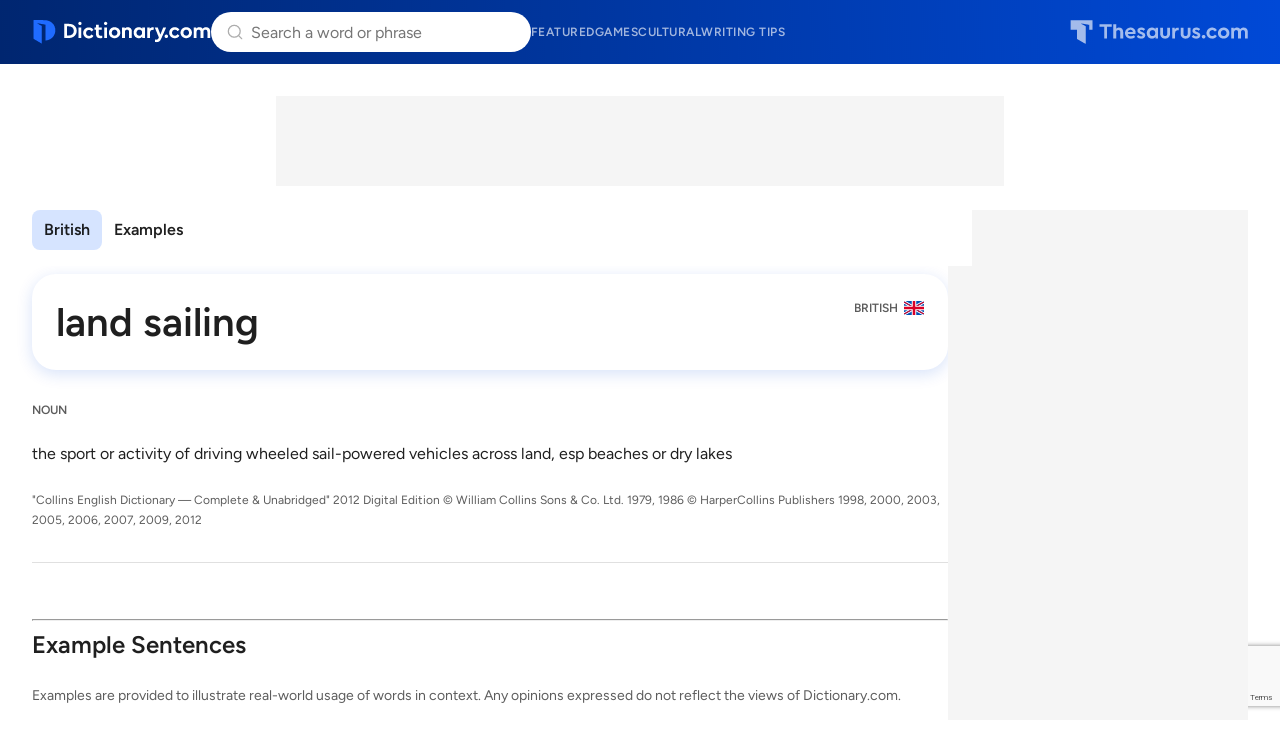

--- FILE ---
content_type: text/html; charset=utf-8
request_url: https://www.google.com/recaptcha/api2/anchor?ar=1&k=6Lf7JnQrAAAAAPHGrpyhBScGaodHXsKHUOnRDX5a&co=aHR0cHM6Ly93d3cuZGljdGlvbmFyeS5jb206NDQz&hl=en&v=7gg7H51Q-naNfhmCP3_R47ho&size=invisible&anchor-ms=20000&execute-ms=30000&cb=abnsgj9uys7o
body_size: 48277
content:
<!DOCTYPE HTML><html dir="ltr" lang="en"><head><meta http-equiv="Content-Type" content="text/html; charset=UTF-8">
<meta http-equiv="X-UA-Compatible" content="IE=edge">
<title>reCAPTCHA</title>
<style type="text/css">
/* cyrillic-ext */
@font-face {
  font-family: 'Roboto';
  font-style: normal;
  font-weight: 400;
  font-stretch: 100%;
  src: url(//fonts.gstatic.com/s/roboto/v48/KFO7CnqEu92Fr1ME7kSn66aGLdTylUAMa3GUBHMdazTgWw.woff2) format('woff2');
  unicode-range: U+0460-052F, U+1C80-1C8A, U+20B4, U+2DE0-2DFF, U+A640-A69F, U+FE2E-FE2F;
}
/* cyrillic */
@font-face {
  font-family: 'Roboto';
  font-style: normal;
  font-weight: 400;
  font-stretch: 100%;
  src: url(//fonts.gstatic.com/s/roboto/v48/KFO7CnqEu92Fr1ME7kSn66aGLdTylUAMa3iUBHMdazTgWw.woff2) format('woff2');
  unicode-range: U+0301, U+0400-045F, U+0490-0491, U+04B0-04B1, U+2116;
}
/* greek-ext */
@font-face {
  font-family: 'Roboto';
  font-style: normal;
  font-weight: 400;
  font-stretch: 100%;
  src: url(//fonts.gstatic.com/s/roboto/v48/KFO7CnqEu92Fr1ME7kSn66aGLdTylUAMa3CUBHMdazTgWw.woff2) format('woff2');
  unicode-range: U+1F00-1FFF;
}
/* greek */
@font-face {
  font-family: 'Roboto';
  font-style: normal;
  font-weight: 400;
  font-stretch: 100%;
  src: url(//fonts.gstatic.com/s/roboto/v48/KFO7CnqEu92Fr1ME7kSn66aGLdTylUAMa3-UBHMdazTgWw.woff2) format('woff2');
  unicode-range: U+0370-0377, U+037A-037F, U+0384-038A, U+038C, U+038E-03A1, U+03A3-03FF;
}
/* math */
@font-face {
  font-family: 'Roboto';
  font-style: normal;
  font-weight: 400;
  font-stretch: 100%;
  src: url(//fonts.gstatic.com/s/roboto/v48/KFO7CnqEu92Fr1ME7kSn66aGLdTylUAMawCUBHMdazTgWw.woff2) format('woff2');
  unicode-range: U+0302-0303, U+0305, U+0307-0308, U+0310, U+0312, U+0315, U+031A, U+0326-0327, U+032C, U+032F-0330, U+0332-0333, U+0338, U+033A, U+0346, U+034D, U+0391-03A1, U+03A3-03A9, U+03B1-03C9, U+03D1, U+03D5-03D6, U+03F0-03F1, U+03F4-03F5, U+2016-2017, U+2034-2038, U+203C, U+2040, U+2043, U+2047, U+2050, U+2057, U+205F, U+2070-2071, U+2074-208E, U+2090-209C, U+20D0-20DC, U+20E1, U+20E5-20EF, U+2100-2112, U+2114-2115, U+2117-2121, U+2123-214F, U+2190, U+2192, U+2194-21AE, U+21B0-21E5, U+21F1-21F2, U+21F4-2211, U+2213-2214, U+2216-22FF, U+2308-230B, U+2310, U+2319, U+231C-2321, U+2336-237A, U+237C, U+2395, U+239B-23B7, U+23D0, U+23DC-23E1, U+2474-2475, U+25AF, U+25B3, U+25B7, U+25BD, U+25C1, U+25CA, U+25CC, U+25FB, U+266D-266F, U+27C0-27FF, U+2900-2AFF, U+2B0E-2B11, U+2B30-2B4C, U+2BFE, U+3030, U+FF5B, U+FF5D, U+1D400-1D7FF, U+1EE00-1EEFF;
}
/* symbols */
@font-face {
  font-family: 'Roboto';
  font-style: normal;
  font-weight: 400;
  font-stretch: 100%;
  src: url(//fonts.gstatic.com/s/roboto/v48/KFO7CnqEu92Fr1ME7kSn66aGLdTylUAMaxKUBHMdazTgWw.woff2) format('woff2');
  unicode-range: U+0001-000C, U+000E-001F, U+007F-009F, U+20DD-20E0, U+20E2-20E4, U+2150-218F, U+2190, U+2192, U+2194-2199, U+21AF, U+21E6-21F0, U+21F3, U+2218-2219, U+2299, U+22C4-22C6, U+2300-243F, U+2440-244A, U+2460-24FF, U+25A0-27BF, U+2800-28FF, U+2921-2922, U+2981, U+29BF, U+29EB, U+2B00-2BFF, U+4DC0-4DFF, U+FFF9-FFFB, U+10140-1018E, U+10190-1019C, U+101A0, U+101D0-101FD, U+102E0-102FB, U+10E60-10E7E, U+1D2C0-1D2D3, U+1D2E0-1D37F, U+1F000-1F0FF, U+1F100-1F1AD, U+1F1E6-1F1FF, U+1F30D-1F30F, U+1F315, U+1F31C, U+1F31E, U+1F320-1F32C, U+1F336, U+1F378, U+1F37D, U+1F382, U+1F393-1F39F, U+1F3A7-1F3A8, U+1F3AC-1F3AF, U+1F3C2, U+1F3C4-1F3C6, U+1F3CA-1F3CE, U+1F3D4-1F3E0, U+1F3ED, U+1F3F1-1F3F3, U+1F3F5-1F3F7, U+1F408, U+1F415, U+1F41F, U+1F426, U+1F43F, U+1F441-1F442, U+1F444, U+1F446-1F449, U+1F44C-1F44E, U+1F453, U+1F46A, U+1F47D, U+1F4A3, U+1F4B0, U+1F4B3, U+1F4B9, U+1F4BB, U+1F4BF, U+1F4C8-1F4CB, U+1F4D6, U+1F4DA, U+1F4DF, U+1F4E3-1F4E6, U+1F4EA-1F4ED, U+1F4F7, U+1F4F9-1F4FB, U+1F4FD-1F4FE, U+1F503, U+1F507-1F50B, U+1F50D, U+1F512-1F513, U+1F53E-1F54A, U+1F54F-1F5FA, U+1F610, U+1F650-1F67F, U+1F687, U+1F68D, U+1F691, U+1F694, U+1F698, U+1F6AD, U+1F6B2, U+1F6B9-1F6BA, U+1F6BC, U+1F6C6-1F6CF, U+1F6D3-1F6D7, U+1F6E0-1F6EA, U+1F6F0-1F6F3, U+1F6F7-1F6FC, U+1F700-1F7FF, U+1F800-1F80B, U+1F810-1F847, U+1F850-1F859, U+1F860-1F887, U+1F890-1F8AD, U+1F8B0-1F8BB, U+1F8C0-1F8C1, U+1F900-1F90B, U+1F93B, U+1F946, U+1F984, U+1F996, U+1F9E9, U+1FA00-1FA6F, U+1FA70-1FA7C, U+1FA80-1FA89, U+1FA8F-1FAC6, U+1FACE-1FADC, U+1FADF-1FAE9, U+1FAF0-1FAF8, U+1FB00-1FBFF;
}
/* vietnamese */
@font-face {
  font-family: 'Roboto';
  font-style: normal;
  font-weight: 400;
  font-stretch: 100%;
  src: url(//fonts.gstatic.com/s/roboto/v48/KFO7CnqEu92Fr1ME7kSn66aGLdTylUAMa3OUBHMdazTgWw.woff2) format('woff2');
  unicode-range: U+0102-0103, U+0110-0111, U+0128-0129, U+0168-0169, U+01A0-01A1, U+01AF-01B0, U+0300-0301, U+0303-0304, U+0308-0309, U+0323, U+0329, U+1EA0-1EF9, U+20AB;
}
/* latin-ext */
@font-face {
  font-family: 'Roboto';
  font-style: normal;
  font-weight: 400;
  font-stretch: 100%;
  src: url(//fonts.gstatic.com/s/roboto/v48/KFO7CnqEu92Fr1ME7kSn66aGLdTylUAMa3KUBHMdazTgWw.woff2) format('woff2');
  unicode-range: U+0100-02BA, U+02BD-02C5, U+02C7-02CC, U+02CE-02D7, U+02DD-02FF, U+0304, U+0308, U+0329, U+1D00-1DBF, U+1E00-1E9F, U+1EF2-1EFF, U+2020, U+20A0-20AB, U+20AD-20C0, U+2113, U+2C60-2C7F, U+A720-A7FF;
}
/* latin */
@font-face {
  font-family: 'Roboto';
  font-style: normal;
  font-weight: 400;
  font-stretch: 100%;
  src: url(//fonts.gstatic.com/s/roboto/v48/KFO7CnqEu92Fr1ME7kSn66aGLdTylUAMa3yUBHMdazQ.woff2) format('woff2');
  unicode-range: U+0000-00FF, U+0131, U+0152-0153, U+02BB-02BC, U+02C6, U+02DA, U+02DC, U+0304, U+0308, U+0329, U+2000-206F, U+20AC, U+2122, U+2191, U+2193, U+2212, U+2215, U+FEFF, U+FFFD;
}
/* cyrillic-ext */
@font-face {
  font-family: 'Roboto';
  font-style: normal;
  font-weight: 500;
  font-stretch: 100%;
  src: url(//fonts.gstatic.com/s/roboto/v48/KFO7CnqEu92Fr1ME7kSn66aGLdTylUAMa3GUBHMdazTgWw.woff2) format('woff2');
  unicode-range: U+0460-052F, U+1C80-1C8A, U+20B4, U+2DE0-2DFF, U+A640-A69F, U+FE2E-FE2F;
}
/* cyrillic */
@font-face {
  font-family: 'Roboto';
  font-style: normal;
  font-weight: 500;
  font-stretch: 100%;
  src: url(//fonts.gstatic.com/s/roboto/v48/KFO7CnqEu92Fr1ME7kSn66aGLdTylUAMa3iUBHMdazTgWw.woff2) format('woff2');
  unicode-range: U+0301, U+0400-045F, U+0490-0491, U+04B0-04B1, U+2116;
}
/* greek-ext */
@font-face {
  font-family: 'Roboto';
  font-style: normal;
  font-weight: 500;
  font-stretch: 100%;
  src: url(//fonts.gstatic.com/s/roboto/v48/KFO7CnqEu92Fr1ME7kSn66aGLdTylUAMa3CUBHMdazTgWw.woff2) format('woff2');
  unicode-range: U+1F00-1FFF;
}
/* greek */
@font-face {
  font-family: 'Roboto';
  font-style: normal;
  font-weight: 500;
  font-stretch: 100%;
  src: url(//fonts.gstatic.com/s/roboto/v48/KFO7CnqEu92Fr1ME7kSn66aGLdTylUAMa3-UBHMdazTgWw.woff2) format('woff2');
  unicode-range: U+0370-0377, U+037A-037F, U+0384-038A, U+038C, U+038E-03A1, U+03A3-03FF;
}
/* math */
@font-face {
  font-family: 'Roboto';
  font-style: normal;
  font-weight: 500;
  font-stretch: 100%;
  src: url(//fonts.gstatic.com/s/roboto/v48/KFO7CnqEu92Fr1ME7kSn66aGLdTylUAMawCUBHMdazTgWw.woff2) format('woff2');
  unicode-range: U+0302-0303, U+0305, U+0307-0308, U+0310, U+0312, U+0315, U+031A, U+0326-0327, U+032C, U+032F-0330, U+0332-0333, U+0338, U+033A, U+0346, U+034D, U+0391-03A1, U+03A3-03A9, U+03B1-03C9, U+03D1, U+03D5-03D6, U+03F0-03F1, U+03F4-03F5, U+2016-2017, U+2034-2038, U+203C, U+2040, U+2043, U+2047, U+2050, U+2057, U+205F, U+2070-2071, U+2074-208E, U+2090-209C, U+20D0-20DC, U+20E1, U+20E5-20EF, U+2100-2112, U+2114-2115, U+2117-2121, U+2123-214F, U+2190, U+2192, U+2194-21AE, U+21B0-21E5, U+21F1-21F2, U+21F4-2211, U+2213-2214, U+2216-22FF, U+2308-230B, U+2310, U+2319, U+231C-2321, U+2336-237A, U+237C, U+2395, U+239B-23B7, U+23D0, U+23DC-23E1, U+2474-2475, U+25AF, U+25B3, U+25B7, U+25BD, U+25C1, U+25CA, U+25CC, U+25FB, U+266D-266F, U+27C0-27FF, U+2900-2AFF, U+2B0E-2B11, U+2B30-2B4C, U+2BFE, U+3030, U+FF5B, U+FF5D, U+1D400-1D7FF, U+1EE00-1EEFF;
}
/* symbols */
@font-face {
  font-family: 'Roboto';
  font-style: normal;
  font-weight: 500;
  font-stretch: 100%;
  src: url(//fonts.gstatic.com/s/roboto/v48/KFO7CnqEu92Fr1ME7kSn66aGLdTylUAMaxKUBHMdazTgWw.woff2) format('woff2');
  unicode-range: U+0001-000C, U+000E-001F, U+007F-009F, U+20DD-20E0, U+20E2-20E4, U+2150-218F, U+2190, U+2192, U+2194-2199, U+21AF, U+21E6-21F0, U+21F3, U+2218-2219, U+2299, U+22C4-22C6, U+2300-243F, U+2440-244A, U+2460-24FF, U+25A0-27BF, U+2800-28FF, U+2921-2922, U+2981, U+29BF, U+29EB, U+2B00-2BFF, U+4DC0-4DFF, U+FFF9-FFFB, U+10140-1018E, U+10190-1019C, U+101A0, U+101D0-101FD, U+102E0-102FB, U+10E60-10E7E, U+1D2C0-1D2D3, U+1D2E0-1D37F, U+1F000-1F0FF, U+1F100-1F1AD, U+1F1E6-1F1FF, U+1F30D-1F30F, U+1F315, U+1F31C, U+1F31E, U+1F320-1F32C, U+1F336, U+1F378, U+1F37D, U+1F382, U+1F393-1F39F, U+1F3A7-1F3A8, U+1F3AC-1F3AF, U+1F3C2, U+1F3C4-1F3C6, U+1F3CA-1F3CE, U+1F3D4-1F3E0, U+1F3ED, U+1F3F1-1F3F3, U+1F3F5-1F3F7, U+1F408, U+1F415, U+1F41F, U+1F426, U+1F43F, U+1F441-1F442, U+1F444, U+1F446-1F449, U+1F44C-1F44E, U+1F453, U+1F46A, U+1F47D, U+1F4A3, U+1F4B0, U+1F4B3, U+1F4B9, U+1F4BB, U+1F4BF, U+1F4C8-1F4CB, U+1F4D6, U+1F4DA, U+1F4DF, U+1F4E3-1F4E6, U+1F4EA-1F4ED, U+1F4F7, U+1F4F9-1F4FB, U+1F4FD-1F4FE, U+1F503, U+1F507-1F50B, U+1F50D, U+1F512-1F513, U+1F53E-1F54A, U+1F54F-1F5FA, U+1F610, U+1F650-1F67F, U+1F687, U+1F68D, U+1F691, U+1F694, U+1F698, U+1F6AD, U+1F6B2, U+1F6B9-1F6BA, U+1F6BC, U+1F6C6-1F6CF, U+1F6D3-1F6D7, U+1F6E0-1F6EA, U+1F6F0-1F6F3, U+1F6F7-1F6FC, U+1F700-1F7FF, U+1F800-1F80B, U+1F810-1F847, U+1F850-1F859, U+1F860-1F887, U+1F890-1F8AD, U+1F8B0-1F8BB, U+1F8C0-1F8C1, U+1F900-1F90B, U+1F93B, U+1F946, U+1F984, U+1F996, U+1F9E9, U+1FA00-1FA6F, U+1FA70-1FA7C, U+1FA80-1FA89, U+1FA8F-1FAC6, U+1FACE-1FADC, U+1FADF-1FAE9, U+1FAF0-1FAF8, U+1FB00-1FBFF;
}
/* vietnamese */
@font-face {
  font-family: 'Roboto';
  font-style: normal;
  font-weight: 500;
  font-stretch: 100%;
  src: url(//fonts.gstatic.com/s/roboto/v48/KFO7CnqEu92Fr1ME7kSn66aGLdTylUAMa3OUBHMdazTgWw.woff2) format('woff2');
  unicode-range: U+0102-0103, U+0110-0111, U+0128-0129, U+0168-0169, U+01A0-01A1, U+01AF-01B0, U+0300-0301, U+0303-0304, U+0308-0309, U+0323, U+0329, U+1EA0-1EF9, U+20AB;
}
/* latin-ext */
@font-face {
  font-family: 'Roboto';
  font-style: normal;
  font-weight: 500;
  font-stretch: 100%;
  src: url(//fonts.gstatic.com/s/roboto/v48/KFO7CnqEu92Fr1ME7kSn66aGLdTylUAMa3KUBHMdazTgWw.woff2) format('woff2');
  unicode-range: U+0100-02BA, U+02BD-02C5, U+02C7-02CC, U+02CE-02D7, U+02DD-02FF, U+0304, U+0308, U+0329, U+1D00-1DBF, U+1E00-1E9F, U+1EF2-1EFF, U+2020, U+20A0-20AB, U+20AD-20C0, U+2113, U+2C60-2C7F, U+A720-A7FF;
}
/* latin */
@font-face {
  font-family: 'Roboto';
  font-style: normal;
  font-weight: 500;
  font-stretch: 100%;
  src: url(//fonts.gstatic.com/s/roboto/v48/KFO7CnqEu92Fr1ME7kSn66aGLdTylUAMa3yUBHMdazQ.woff2) format('woff2');
  unicode-range: U+0000-00FF, U+0131, U+0152-0153, U+02BB-02BC, U+02C6, U+02DA, U+02DC, U+0304, U+0308, U+0329, U+2000-206F, U+20AC, U+2122, U+2191, U+2193, U+2212, U+2215, U+FEFF, U+FFFD;
}
/* cyrillic-ext */
@font-face {
  font-family: 'Roboto';
  font-style: normal;
  font-weight: 900;
  font-stretch: 100%;
  src: url(//fonts.gstatic.com/s/roboto/v48/KFO7CnqEu92Fr1ME7kSn66aGLdTylUAMa3GUBHMdazTgWw.woff2) format('woff2');
  unicode-range: U+0460-052F, U+1C80-1C8A, U+20B4, U+2DE0-2DFF, U+A640-A69F, U+FE2E-FE2F;
}
/* cyrillic */
@font-face {
  font-family: 'Roboto';
  font-style: normal;
  font-weight: 900;
  font-stretch: 100%;
  src: url(//fonts.gstatic.com/s/roboto/v48/KFO7CnqEu92Fr1ME7kSn66aGLdTylUAMa3iUBHMdazTgWw.woff2) format('woff2');
  unicode-range: U+0301, U+0400-045F, U+0490-0491, U+04B0-04B1, U+2116;
}
/* greek-ext */
@font-face {
  font-family: 'Roboto';
  font-style: normal;
  font-weight: 900;
  font-stretch: 100%;
  src: url(//fonts.gstatic.com/s/roboto/v48/KFO7CnqEu92Fr1ME7kSn66aGLdTylUAMa3CUBHMdazTgWw.woff2) format('woff2');
  unicode-range: U+1F00-1FFF;
}
/* greek */
@font-face {
  font-family: 'Roboto';
  font-style: normal;
  font-weight: 900;
  font-stretch: 100%;
  src: url(//fonts.gstatic.com/s/roboto/v48/KFO7CnqEu92Fr1ME7kSn66aGLdTylUAMa3-UBHMdazTgWw.woff2) format('woff2');
  unicode-range: U+0370-0377, U+037A-037F, U+0384-038A, U+038C, U+038E-03A1, U+03A3-03FF;
}
/* math */
@font-face {
  font-family: 'Roboto';
  font-style: normal;
  font-weight: 900;
  font-stretch: 100%;
  src: url(//fonts.gstatic.com/s/roboto/v48/KFO7CnqEu92Fr1ME7kSn66aGLdTylUAMawCUBHMdazTgWw.woff2) format('woff2');
  unicode-range: U+0302-0303, U+0305, U+0307-0308, U+0310, U+0312, U+0315, U+031A, U+0326-0327, U+032C, U+032F-0330, U+0332-0333, U+0338, U+033A, U+0346, U+034D, U+0391-03A1, U+03A3-03A9, U+03B1-03C9, U+03D1, U+03D5-03D6, U+03F0-03F1, U+03F4-03F5, U+2016-2017, U+2034-2038, U+203C, U+2040, U+2043, U+2047, U+2050, U+2057, U+205F, U+2070-2071, U+2074-208E, U+2090-209C, U+20D0-20DC, U+20E1, U+20E5-20EF, U+2100-2112, U+2114-2115, U+2117-2121, U+2123-214F, U+2190, U+2192, U+2194-21AE, U+21B0-21E5, U+21F1-21F2, U+21F4-2211, U+2213-2214, U+2216-22FF, U+2308-230B, U+2310, U+2319, U+231C-2321, U+2336-237A, U+237C, U+2395, U+239B-23B7, U+23D0, U+23DC-23E1, U+2474-2475, U+25AF, U+25B3, U+25B7, U+25BD, U+25C1, U+25CA, U+25CC, U+25FB, U+266D-266F, U+27C0-27FF, U+2900-2AFF, U+2B0E-2B11, U+2B30-2B4C, U+2BFE, U+3030, U+FF5B, U+FF5D, U+1D400-1D7FF, U+1EE00-1EEFF;
}
/* symbols */
@font-face {
  font-family: 'Roboto';
  font-style: normal;
  font-weight: 900;
  font-stretch: 100%;
  src: url(//fonts.gstatic.com/s/roboto/v48/KFO7CnqEu92Fr1ME7kSn66aGLdTylUAMaxKUBHMdazTgWw.woff2) format('woff2');
  unicode-range: U+0001-000C, U+000E-001F, U+007F-009F, U+20DD-20E0, U+20E2-20E4, U+2150-218F, U+2190, U+2192, U+2194-2199, U+21AF, U+21E6-21F0, U+21F3, U+2218-2219, U+2299, U+22C4-22C6, U+2300-243F, U+2440-244A, U+2460-24FF, U+25A0-27BF, U+2800-28FF, U+2921-2922, U+2981, U+29BF, U+29EB, U+2B00-2BFF, U+4DC0-4DFF, U+FFF9-FFFB, U+10140-1018E, U+10190-1019C, U+101A0, U+101D0-101FD, U+102E0-102FB, U+10E60-10E7E, U+1D2C0-1D2D3, U+1D2E0-1D37F, U+1F000-1F0FF, U+1F100-1F1AD, U+1F1E6-1F1FF, U+1F30D-1F30F, U+1F315, U+1F31C, U+1F31E, U+1F320-1F32C, U+1F336, U+1F378, U+1F37D, U+1F382, U+1F393-1F39F, U+1F3A7-1F3A8, U+1F3AC-1F3AF, U+1F3C2, U+1F3C4-1F3C6, U+1F3CA-1F3CE, U+1F3D4-1F3E0, U+1F3ED, U+1F3F1-1F3F3, U+1F3F5-1F3F7, U+1F408, U+1F415, U+1F41F, U+1F426, U+1F43F, U+1F441-1F442, U+1F444, U+1F446-1F449, U+1F44C-1F44E, U+1F453, U+1F46A, U+1F47D, U+1F4A3, U+1F4B0, U+1F4B3, U+1F4B9, U+1F4BB, U+1F4BF, U+1F4C8-1F4CB, U+1F4D6, U+1F4DA, U+1F4DF, U+1F4E3-1F4E6, U+1F4EA-1F4ED, U+1F4F7, U+1F4F9-1F4FB, U+1F4FD-1F4FE, U+1F503, U+1F507-1F50B, U+1F50D, U+1F512-1F513, U+1F53E-1F54A, U+1F54F-1F5FA, U+1F610, U+1F650-1F67F, U+1F687, U+1F68D, U+1F691, U+1F694, U+1F698, U+1F6AD, U+1F6B2, U+1F6B9-1F6BA, U+1F6BC, U+1F6C6-1F6CF, U+1F6D3-1F6D7, U+1F6E0-1F6EA, U+1F6F0-1F6F3, U+1F6F7-1F6FC, U+1F700-1F7FF, U+1F800-1F80B, U+1F810-1F847, U+1F850-1F859, U+1F860-1F887, U+1F890-1F8AD, U+1F8B0-1F8BB, U+1F8C0-1F8C1, U+1F900-1F90B, U+1F93B, U+1F946, U+1F984, U+1F996, U+1F9E9, U+1FA00-1FA6F, U+1FA70-1FA7C, U+1FA80-1FA89, U+1FA8F-1FAC6, U+1FACE-1FADC, U+1FADF-1FAE9, U+1FAF0-1FAF8, U+1FB00-1FBFF;
}
/* vietnamese */
@font-face {
  font-family: 'Roboto';
  font-style: normal;
  font-weight: 900;
  font-stretch: 100%;
  src: url(//fonts.gstatic.com/s/roboto/v48/KFO7CnqEu92Fr1ME7kSn66aGLdTylUAMa3OUBHMdazTgWw.woff2) format('woff2');
  unicode-range: U+0102-0103, U+0110-0111, U+0128-0129, U+0168-0169, U+01A0-01A1, U+01AF-01B0, U+0300-0301, U+0303-0304, U+0308-0309, U+0323, U+0329, U+1EA0-1EF9, U+20AB;
}
/* latin-ext */
@font-face {
  font-family: 'Roboto';
  font-style: normal;
  font-weight: 900;
  font-stretch: 100%;
  src: url(//fonts.gstatic.com/s/roboto/v48/KFO7CnqEu92Fr1ME7kSn66aGLdTylUAMa3KUBHMdazTgWw.woff2) format('woff2');
  unicode-range: U+0100-02BA, U+02BD-02C5, U+02C7-02CC, U+02CE-02D7, U+02DD-02FF, U+0304, U+0308, U+0329, U+1D00-1DBF, U+1E00-1E9F, U+1EF2-1EFF, U+2020, U+20A0-20AB, U+20AD-20C0, U+2113, U+2C60-2C7F, U+A720-A7FF;
}
/* latin */
@font-face {
  font-family: 'Roboto';
  font-style: normal;
  font-weight: 900;
  font-stretch: 100%;
  src: url(//fonts.gstatic.com/s/roboto/v48/KFO7CnqEu92Fr1ME7kSn66aGLdTylUAMa3yUBHMdazQ.woff2) format('woff2');
  unicode-range: U+0000-00FF, U+0131, U+0152-0153, U+02BB-02BC, U+02C6, U+02DA, U+02DC, U+0304, U+0308, U+0329, U+2000-206F, U+20AC, U+2122, U+2191, U+2193, U+2212, U+2215, U+FEFF, U+FFFD;
}

</style>
<link rel="stylesheet" type="text/css" href="https://www.gstatic.com/recaptcha/releases/7gg7H51Q-naNfhmCP3_R47ho/styles__ltr.css">
<script nonce="9eUb4naL_B9GZUgv_a1Zkw" type="text/javascript">window['__recaptcha_api'] = 'https://www.google.com/recaptcha/api2/';</script>
<script type="text/javascript" src="https://www.gstatic.com/recaptcha/releases/7gg7H51Q-naNfhmCP3_R47ho/recaptcha__en.js" nonce="9eUb4naL_B9GZUgv_a1Zkw">
      
    </script></head>
<body><div id="rc-anchor-alert" class="rc-anchor-alert"></div>
<input type="hidden" id="recaptcha-token" value="[base64]">
<script type="text/javascript" nonce="9eUb4naL_B9GZUgv_a1Zkw">
      recaptcha.anchor.Main.init("[\x22ainput\x22,[\x22bgdata\x22,\x22\x22,\[base64]/[base64]/bmV3IFpbdF0obVswXSk6Sz09Mj9uZXcgWlt0XShtWzBdLG1bMV0pOks9PTM/bmV3IFpbdF0obVswXSxtWzFdLG1bMl0pOks9PTQ/[base64]/[base64]/[base64]/[base64]/[base64]/[base64]/[base64]/[base64]/[base64]/[base64]/[base64]/[base64]/[base64]/[base64]\\u003d\\u003d\x22,\[base64]\x22,\[base64]/DsWorJk/[base64]/Cv8O5w4wxw6zCuMOYKi3Dkjtcw7J+f8KFHWzDjy0oY3rDi8KkfnhAwqlSw5VjwqctwrF0TsKkMMOcw44VwrA6BcKecsOFwrkzw4XDp1pTwrhNwp3Dk8Kqw6DCnjRlw5DCqcOuM8KCw6vCnsO9w7Y0dQ0tDMOeTMO/JjAdwpQWNcO6wrHDvzEOGQ3CqsKmwrB1PsKAYlPDjsKuDEhSwqJrw4jDs0rClll9CArCh8KGEcKawpUkehRwPCo+b8KXw41LNsO4M8KZSzdEw67Dm8K1wrgYFEbCig/Cr8KINiFxYsKwCRXCo2vCrWlQXyE5w7vCg8K5wpnCrlfDpMOlwrQoPcKxw5DCrljClMKvVcKZw487IsKDwr/[base64]/CrcO+fsKtw5sPw6bCqsOxw6vDki/CoULDigcwKcKywpArwp4fw7ZzJ8OoccOdwrzDsMOZXRfCvXHDusOLw4vCgEPChcOhwqpKwq1ywo8cwptiW8OlU0HCmMO9XUd8K8K4w4xuRVU9w6ogwoDDhENhKMO2woIrw6VCAcOVBMKHwrbDpMKWTVPCnBLCuXDDlcOaHcKow44/Tg/CojbCicO5wr3DscKsw4jCvlTCnsKSwr3DscOmwoDCjsOMI8KkRUgLGATClsKEw5jCr0FhcipwIMOYCxAzwprDmDzDh8KMwr/DkMK/w5fDiDHDoi0ow5/CqzbDh18TwrfCi8KERsOMw5PDlMOew7cmwr1Ew7nCrWsLw6Vlw61wVcKBwozDm8K/[base64]/[base64]/CmgUiPRsyD1M1RMK7wq0MwrIcXsO0w7E3woFfIi7CnMKgw7h+w5x/KMO2w7jDnxotw73DuXHDohNQfkcyw6JeAsKnX8Kzw5sEwqwzLcK/wq/Cn0HCkG7DtMKzw4PDoMOCfB/[base64]/DlMOLw4XCn8KMGsO/S8OKw5PCmVIUwqbDvRzDjcKNYWDCrn4fPsOWSsOmwqLCgxMgTcKCC8KGwr9hRMOaVjYQcQnCoT0kwonDjsKxw6xPwqQRFktJPhPCoEzDpsKHw60OSEp2wpLDnT/DhHJnYSQrfcOVwpNiMD1fLsO7w4TCnMOyRMKgw5JaEGkWJ8OLw5cTB8Khw7zDhsO6FsOPBQpGwoTDo1nDscK0DAjCosOjVkcSw4jDvFfDmG3DhlY8wptmwqAFw6hDwr/[base64]/DtCJiw7B3DsKAwpA9CcKsQsOUAFNIwplAccOhasKsHcKVdcK/UsKtP1B+wqN/[base64]/DnRXCjsODw5rCpAzCkcOSKMOCA8Kjw6skRGcPw4tEwpgfEj7DlHTCh1HDtz3ClgrCpMKTDMOqw5VswrLDiFzDh8KSw6tow4vDisOXFCwXVcKaAsKmwoczwog/woU7ZnHDvkLDkMOqXl/DvMOcbRZ4w5lwNcKsw4Qjwo1temxLw47DtxvCojvDn8KLQcOEXH7Ch2pcC8Kow5rDusOVwo3CvTNrBADDhm7ClMOWw5bDjz/Cpi7CjcKCGhnDr27DtkXDlyPDlm3DocKIwpADaMK9IErCsH98Iz3CmMKJw7YKwq0rUsO3wpMlwqzClsOyw7cFwrrDoMKpw7fCmEbDnygswqPDqz7CsgMaelluUHcowpdubcOAwrgzw4RHwobDiSPDq2pQDgM9w6LCjMOEfB42woDCoMK0w6/ClsOAZRzCs8KTVGPCuDfDunbDnMOhw6nCkhFowpYXDwwSO8KJOi/Do0s7Q0TDicKVwqvDtsKFYiTDvMORw4lvCcKww7/Dt8OGwqPCsMKfWMOXwrt3wrw/wpXClsKEwr7Dn8OTwo/DqcKJwpnCvWBhSzLCkcOOWsKPH1Ytwq5QwqTClsK9w7DDlRTCssKewp/DvycIMmspBUjCs2/DmsOAw49Awo4GK8KxwonCg8Kaw6s6w7sbw6oawrNmwoBbCsOiJMKTC8OcccKxw58pMMKRSsOzwo3DsSLCjsO5JmvCo8OEwp1pwotMdGVwcwXDqGRTwoPCicOQVWQzwoXCtH3DtwUxbMOWRB5ePyNaLsO3fW9dY8O+asO4B0TDo8KDNHTDtMK3wrxrV3PCpMKKwo7Dl2/Dk0PDtStWw5fDpsO3DsOuZ8O/Ik/DlMKMQsOvwqXDgTHCty0ZwqXCksOOwpjCq3HDhF7Dq8KAFMKaAmF/KMKNw6nDnMKFwrMbw63DjcOWRMOPw5VEwqIALBHDrcO3wosPUS18wq8CEQLDsQrCoBrCvDkKw7sOcsKxwrPCoQ9IwqdzaX/DtAHCisKcGQtfw4EIDsKBw54wfMK9w7YXXX3CjlDDuBJXwp/DjsKKw5E6w5dtISjDiMO9w7rCqgsxwrDCljzDpcO9eElPw5x0KsOyw4RbMcOmcsKAc8K4wq7CmcKjwrwAJ8KswqsIFT3CtzgQflvDlB5tT8KDGMOwGg4ww7Bzw4/Dq8ODZ8OUw4nDj8OobsOpfcOQZcKnwpHDsEjDpT4pQwkuwrfCssKsDcKLw5PCmMOtGgARbX9rJsOgb1bDn8OsBFzCh0wDRcKGwrbDg8Oaw6FvJcKnA8Kvw5EQw7Y2ZirCpMOxw7XCg8KyVC8Cw7MIw7/[base64]/woAcw4HDj2jDvMO9esKuI8OpXA/Dt8K0wrZxDmLDkVZLw5ZGw6bDo3MTw4IDXlZ+Yh7CjzYZWMKWIsKYw4BMYcOdw5jCj8OAwo8JPA/CpsKXw4zDkMKQRcK6L0plLE8jwrEhw5N1w7xgwpDCmh7ChcKRw7Jxw6VYO8KOPSHCjh9qwpjCusOhwo3CtybCsmE+TcOtIsKRJcO/[base64]/[base64]/[base64]/CichesKJQMOWw4YtKHDDjSY2TgYvwqdFwr0jQMKUfsOMwqnDvyDCmUJ0X2zDlhHDo8KnC8KSSwc7w6B6YHvCsXN9wosaw6nDqMKqE2/Cq1PDpcOfScKOQsK2w6cRf8O+OsKjXRXDvG15dMOVwp3CuTIKw4fDn8KPb8K6esKfAG1/[base64]/[base64]/DocOvw6J1PMOyTz/CosK9NnB6wpPDtMKkwqzDmUfDq3RPw6cGJMK7fsOubiM2wqvCvhrDoMO1cWPCrE9NwqnDsMKCwqQGAsOAd1jCm8KWb3bDqHpZQ8KkDMONwpHDv8K/O8KbFsOlIGUwwpbCiMKOwoHDmcOdPgDDjsO+w5xuAcKuw7nDjsKGw4VWCTHDlcOJByQnCjjDssOCwo3CuMOpcBUqesOERsOTwoERwpAGbX7DrcO0wqQIwpPCpWzDiGbDr8KhX8KqJTMlGMO5woRow6/[base64]/CviHDosOHwrPDojbDrMK2wpUoMUbDtVRAw5JHZsOnw40+wplfAnfDsMOlLMOwwp1NeS0Yw4nCs8KWJg7CnMOfw7zDg1LCucKfBnE3w61Iw5oFQcO0wqtFZnTCrzZew78mb8OaaynCjh/DsG/CqmVEAcKTKcKMacOtO8OacMO/w54pOnlUNzzCg8OeaTXDmMKwwoTDpR/[base64]/woQsUmbClRHDksKRw4PDl8KWQMKkHFtKZDrDqsKzAD/DjX4hwqvCpHhnw6wXNAd+dDp6wobCiMKyfRU4wp/CoEdkw6lcwpbCjsOHJh/Du8KPw4DCr0zDi0Z5w5nCnMOAOcKtwp/Cu8Osw7xkwpRrL8OiK8KOOsOKwpzCr8KQw7zDhUDCgDHDqMOXSMKRw5jCk8KoScOJwokjUBzCmjjDhWhPw6nCuAgiwrnDqsOSdcOBeMONahrDjmnCsMOaFcOJwq9Hw5TCssK3wo/[base64]/Diz/CgMKPw5TCt2TCssO1FcOoG01yIsKUPsObw6bDjnzCgcOLDsKpLAzChsK7woDDpsKwAg7Dk8OVe8Kdwo1Nwo3DssKHwrnDpcOFahbCh0PCj8KKwqsbworCksK3Ii4lAGxuwpXCkE1MCwzCnn1Hwq/DrcO6w5M2EsKXw69JwolBwrgTVAnCtMKXwphMW8KzwoEXRMOBwpxiwp/ChD1gHsKHwqXCqsOqw59cwrrDqhvDkyclCB5mVUjDpMO7w7NDWx0aw7XDkMOEw5rCoXrDmMORX2o3wovDkn1wP8KywqjDo8KbdcO6H8OIwofDoXNpHHTDqwfDrsOSw6XCiVvCisOUFjrCj8KZwoEPcUzCvjXDgijDvHfCgSwpw67DnTpcbiBFQ8KxURE6WD/CiMKDT2AQZcOBCcK6woQCw7VqZ8KFalInwqnCsMOyCBDDtcK3NMK8w7FPwpdjYQV3wobCtgnDll91wrJ/w6I9JMOfwodVdAfCucKBRHQdw4PDqsKrw4jDisOGwobDn3nDvxTCtn/Dt0rDv8OpQmLCnCgQQsK9woNvw6rCtxjDt8OqZCXDok3DvcKqUsOoOcKEw57CsGkuw6kWwoAfIMKGwr95wonCrkfDqMKwC2zCiAsGT8OWVljDuBYyPmZcScKRwrvCp8Orw797NlnCucKoThpNw7IBMUHDgHTCgMKaQMK9WcOCQ8K6wqvCrArDsg/CicKOw6BMw6d6JcKfwq3CqA/DoVvDl1vCoW3DqyvCgmbDiTgzfkXDoDonThUZE8KiYSnDscOIwr7DvsKywoJNw7wUw5bDsgvCpFl2dsKnHhM/WgfDlcOYDzPCv8ORw7fDj217B13DjcKvwptJWcK9wrI/wrcUCMOkRBYFFMKew75BQiNkwqMYMMOrwoklw5BwAcOCQCzDu8O/[base64]/DtMK3Eytnwo1+VhF0w5hbw5nCiMOPwoHDhxHDuMKow4EPQ8O6Z1/CmMKNUmNnwrTCs17Cp8KrA8OfVB9cGSXCvMOlw73DmHXCoQ/Cj8OxwoAbLsOOw6bCuTrDjgk9w7dWJsKKw5LCgsKsw6jCgMOgQw3DocObQTPCpjF8QsK8w4kFI0AcBhs6w5pow6QeQlISwpzDmcOFQ17Csn8eRcKLRG/DvcKzVsOGwpxpNnXDtcKFV2HCu8K4J1R5ecOjO8KFBsKUw53CvsOTw78oZsOHJ8KVwpsaOUfCiMKxKmHDqCQMwodtw4t+BifCsU97w4YHMRvDqgbCg8Omw7Y/[base64]/DuUVtwr9ow5rDv8KFwrBSYGw3acOow6B6wpoNRjJNcMOnw7AOanIweEnCiGLDlyM0w5DCnWbCv8OvOFVLYsKpw7nDpi/Cplg3CQPDl8OawpMQw6B1OsK+w77Du8KHwrfDrcKYwrPCvcKlfsOfwpPCuzDCo8KNwrY4fsK1Lmp1wr3Cj8Ogw5TChRnDj2NRwqfDjFAEw5hbw6rCh8K/DC7CnMKBw7pwwoDDgUUmXRjCujPDs8Kww7XCpMOmNMKOwqQzEsOkw5fCkcOqdRbDiw3Clm9Vw4rDjgLCo8KRXjZYeErCj8OFXcOmch/CrC3Cp8O1woUIwqXCsBbDu2h3wrHDkWfCuC3Dn8OMV8KiwpXDnVhLPWzDinAMAsORPcOBW0EzMmTDvm8kbl3CrRQhw7l2wrTCqcOvS8Kpwp/CgMOtwpfCv3tSIsKrR0vCnwAzw7rCmsKYbVsnXMKbwqIHw4txVR7DgMKoYcKeSFvCgmfDsMKAwoRSN3IUU1J2w7x/wp1xwoPDqcKfw4bCiDXCnxpfZMKMw4UCAgfCu8O0wqJdKgxjwrpTacKNTVXCrBgVwoLDsBXCszQZalFQKx7DhFQ1wq3DpsK0OS9QZcKVwopiGcKIwq7DkxMzOmsPSMOKbMKtwp/[base64]/CkcKvUcKtBMO4wpceKMK+PcKLw6gNbcOuw7zCqMKdS1l/w71/E8KWwq1Jw44kwqnDnwHCumPCqcKMw6HCn8KJwpDCjB/Cl8KVw7/ClMOGbsOmd04MYG5UMXDDpnELw4DCjVfCiMOISg8iUMKjDwjDn13CuDrDrMOba8OaQgDCssOsfB7CocKAIsONcBrDtEjDqCrDlj9eaMKBwpdyw4bCiMKXw4TDn03DsEw1IkYKa2h4ecOwFzB7wpLDhsK/EnwrBMOacSZOwqXCscOJwpEvwpfDq0bDkH/DhsOSOj7Dklg5OlB/H0w/w6MCw77ClFzCnsK2wqrCqhVSwrjCrHhUw7jDiXd8JjjCsT3Dt8Krw70Ew7jCnMOfw6TDmMK5w6VUQQozfcKXM2Vvw5XCpsOPaMORYMOIR8KXwrLCmAIZD8OYbsOow7Juw6vDpxDDlB/CpMKjw4bChV57OsKJMWl+JRrCksOowqUUw7HCrcK3PHnCkBQDFcO9w5R7w6oewoZkwrHDv8K4K3vDu8K/[base64]/[base64]/DvxLDhcOubMKAQR8VfxfDgsKXFcOgw7LCisKowpApwq3DijY2W0TDnypBGFYlZU4Tw7tkG8O3wow1FV3Cqk7DjMKYwq0OwqQ3JcOULW3Cs1Q3NMKuJ0JTw5XCs8O+bsKUXHB3w7tpVWrCg8OXfiDDsTdQwpDCm8KEw4wOwofDnsKFdMOCb3jDiWzCksOsw5/[base64]/DiDnDocKPwrw+KMOWwpPCp8Oibwoow6tHNzISw5YWOsKvwrpWwoxlwq8LVMObMsKMwrM8WABEVyrDqHhwcnLDt8KGKMK+P8OVAcOCBG8Pw6cddj3DjXPCiMOQwonDicOew61SMkzDq8O5IE/DqSRtF38LE8KpHsONfsKTwpDCjSjDg8Kdw7PCuEIRORJJw4DDn8KQN8O7TMK7w5p9wqTCsMKPXcKzwoIawoXDoDkaAApyw4bCu1oESsOXw58MwoHDoMO1ZCp+BcKtOnXDvEXDsMKxVcKsEiLCisOewpbDsx/Ci8KfZi8kw6lsHRjCmiYQwrhkFcKBwoliEMOWXD/Csn5two8fw4fDhUlNwoZhBsOGZVnCoDnCtHFNPk9SwrszwqPClk1jwrJCw7l/[base64]/[base64]/Dq8Kgw4bDjcOXwoPCv8KVw5ZHwrFkw5TCvFpkwq3DtHIcw43DlMKuwrNOw4fCjzw4wrrCiD7CkcKLwpYrw60HWsOFOi1uwr7DmhLCoEbDq3TDl2vCiMOfA2JewpAkw43DnSTCi8O6w7c2wpF3CsK/wpTDnsK6w7nCuyFxwr/DgsObPjgtwqvDqS5/ampVwoXDjBNJTTXChyHDgXXCocK6w7TDkHnDq1XDqMK2HGFow6LDs8KrwqHDv8O/[base64]/wqvDqXLDnsKGw7HCrhfDixN3TyTCowsXw4Fpw6Yaw5nCgRjDm03DvsKOGsOPwqtKwrnDv8K6w4fDgUlKd8KUDsKvw6vCiMO0JB1KIFrClUAzwpPDuHxJw7/ColHCiHZWw7sXM1/DkcOWw4cowrnDhFZnAMKnAMKVWsKadgd/L8KtKsKYw6dvQR3DgGfCicKdVnJDGSljwqgmDcKyw5Jiw4bCqElJw7PDlDLDu8OJw4XDviDDtx3DlTxawqPDsCwAb8O4A2zCphLDsMK0w5gUMxNpw4sdB8Ouc8KPJVUSOTfCoHzCicOfWMK/[base64]/Dqx4HwrhmwpfDr8OrwrJpHlbDn8OmICpcBHxbwqzDjG5Xw7vCrsOaCcOFPS9xw6QDRMKaw6/ClsO4wrnCoMOkS0NoBihaE3gYwprCqFlbIMOZwp8GwqdcOsKMMsOlOsKWw47DncKkJ8Osw4jClsKGw5s6w60Vw6swQMKJYWdNwqHDksOuwoPCncOawqvDr2nChVvDgcOLwqNowonCiMKBbMO/wp91ecOAw6PCmj8oGcKEwoYkw60dwrfDhsK8wr9MPsKNcMOpwqvDuSTCnmnDunZQdD0+P1bCg8OWMMOfGHhsO0zCjgN/Cz89w4QhcXnDky4eDC3ChAx/wrlewpxkFsOoecOawqDCvsKqX8KwwrA2CCBAOsOVwoXCrcO0wphTwpQpw6zDo8OzG8OjwpQeUMKHwqIew6vCncOyw5VeKMKcMMOxW8O4w4Qbw5pzw40fw4jCkioJw4vCicKAw611JMKQfh/CtsOPcwPDiAfDm8OJwqTCsSBww7XDgsOAXMKvPcOCwq4qGHZlw5nCgcOGwoBJNlLDgMOJw47Dhjk7wqPCtMO5WQ/Dl8OVGmnCscOpDGXCq0tZw6XCtAbClzZOw59WO8KHEW8kwpPChMKpwpPDhcKEwrTCtnl2bMOfw7TCu8OCaExcw5jCtT0Jw5fChU1sw4bCgcOcDlLCnlzCqMKYfGJLw5nDrsO1wqcgw4rCl8OEwoEtw5bCmMOAcg5nc19gIMKKwq/DiW4yw6AXGlXDtcORScO9CcOZeilnw53DtU1QwpTCrQ/DscOOw51vZsOrwrJ4OMKLUcKUwpwsw6rDkMOWQlPCk8Ocw5bDh8OAw6vCjMKib2Aow4AMDirCrsK2wqTChMOuw6TCgMO6wqfClDbDmGQawrXDnMKAMA1EXC7DlnpTw5zCh8KqwqvCqnXCoMKlw54yw5fCqsKLwoNSJ8O5w5vCoyzDmmvDk0olLSXCh29gegI/w6JYKMOmBzlcflbDj8O7w6lgwrsEw5jDuh/Dl2bDtcKJwrHCvcKow5AqDsOpXMKtKlFxJMK5w7vCriBvblzDi8KhBFfCscKow7I2w7rCpE3ClEvCskzDi0jClcOaFcK/[base64]/Do8OeXMOhCMOQIsKYwo1hKGYGCXHCiR/[base64]/DoAvDuMOHw5kdw5bCp8KTbVnCrCoow5HDjSBDIxvDgsOEw5ogw63Dg0cdAMKDw7RxwojDl8KhwrrDvnERw5LCkMK9wqJFwpdcBsO9w4fCqMK4NMO+NsK0w6TChcKXw6x/w7jCiMKbw7dYfMK1QcOdNMOaw5LCo1/CmsOdBBjDlU/CmHk9wqDCvsKMI8O3wo09wqwSHlYcwrYxUcKAw5MLHUERwrMWwr/Dk3bCmcK7LkI9woTCmTBIOcOowq7Dm8OdwrTCllXDgsK9ehRrwrfDs25dGsOWwqxHwq3Cn8Kiw7gmw69Iwp7Co2RIaXHCtcOqGi5kwr7CpsKqMUQjwqjDqXXDkyVfPE3CgVQ4ZDHCjUvCrgF8JHTCqMOCw7rCuhTChnFTNcOaw4NnVsOewqdxw67CvMKaaxd/wqzDsGTCoxrCl2zCtwVzb8OiN8OJwqwSw4bDnwlbwqrCt8OSwoLCsDLCqy1PIkjCg8O5w6QeLkNNU8Kqw6fDuBjDqhlzQC3DtMKuw53CjMOdYsOTw7rCkTErw51Ge10ILWHDvsOjcsKZw4N/w43CixPDnyfCtF9wfMObT1UFNUVRRcOAd8Oaw7rCiB3CqMKww5ZPwqjDlAbDgMO1YsOcXsO/[base64]/Dt8K9MDLDmnTCtwTDkVfDoMK7MMKabhbCisOlWMKjwrReTznDg0/CuyrCrwFAwovCoitEwr3CtsKAwq1Rwpl9NQDDqcKawoMROXIBecKhwr3Di8KMCMOWBMO3wrBvNsKVw6/Dt8KrXDRzw6DClg91bg14w63CssOLMsOJKiTCjg47wppcYhDCh8K4w6oUXgRcIsOQwrgrZMKjKsKOwr1ow7pdOCDCiFkFw5/Cr8KZbD0tw5JkwqQsW8Kvw6TCqXfDlcOwT8OqwpnDtxJ0NCrDisOmwq3ChTHDlXNnw5hLNTLCh8OrwpF4b8OANsKlIltUw4PDtHE/w4dcVlnDksO6AERWwp8Lw4DDvcO7wowLwqzCjsOjTMKuw6wJdiBQGj5ITMO/OsORwqg1wrkhw7VgSMOwSihBFyM+wobDrG3DssK9KjEhCToZw7fDvVoFb2h3AFrDiG7CqCUIUHkQwrjDnnbCoDEdRmMWdXskAcKVw7MQYEnCk8KKwrBtwqIUWMOdLcKvCFhrBcO7wp5+w4hVw5LCgcKCWcOWOFnDgcO7CcOvwrHCixh7w5/DvW7CqyvCo8OAw4PDsMOTwq0Sw4MXIyE3wo4Feilrwp/[base64]/CkcKIw5HDvmdmw7fDk8OjBi9fasOBYhLDgxvCszfCvsK8WMKTw4nDo8OlDnDCgsO3w6k6DMKsw5XDjnTCt8KwKVDDrnLCjz/DuzfDiMO9w7Zew6PChxvCm0Uxw6kewpx4LcKDPMOuw458wrxwwpHDjFjDs1YGwrjDlCbCiA/[base64]/[base64]/wovCtcKYYsOLfhkBwokKb8KPwp7CpxHCp8OjdcOTYHrDpltBKcOJwq1ew7zDg8OcJFRDI1VLwqFwwokWF8Kuwp4twqPDsm1hwpTCuHFsw5LCuCNaE8Otw5nDlsKuwr/CoCBTHBTCqMOBTBZMZMKlBQDCknnCnMOqdXbCg3QGY3jDuCDCssO1wo3DmsOfDETCkQAxwrfDujk+woLCvMK5woJXwqPDogVRRgjDgMKow7FTPsOiwq/[base64]/[base64]/CmQNLYW/Dix/Cs8Kow53DjzAiwp5Lw7A/wrIST8KKacOQKyLDicKww5xjCxxlVMOFJBwXR8KcwqhfccOsCcO6bsOobBnCnXspbMOIw7JhwoTCicKywoXCn8OQRyVwwoB/E8OXw6PDncOMJ8KoOsKow4U4w5xpwq3Cp0DCscOpTkIySSTDr0vCmTMmR2ZVYFXDtEzDr3LDm8O4cigFKsKcwoTDplDDnkHDo8KPwrbCgMOFwolSw4paGXjDmFHCpSLDlQjDhgvCo8O/OcO4fcKKw5zDtkkwV1jChcOQwqM0w4tAfwHCnTcTJAJjw69gBx1rw4gCw4nDisOLwqdQfcKXwot5EAZzXFPDlMKob8OBfcOZBXhawqZTdMKbRG8ewoMsw6A3w5LDjcOiw4YUTgnDhsK0w6rDkF5VFWwBdMKxMHnDuMKjwoJeWcKlek9KTsO6VMOwwoA/H3sGWMOPYijDsh3CjcOew6XCjsO1WMOzwpwUw4PDicOIEgvCi8O1bMOdVBBqe8OHU2HCjRA0w7fDgw7CiVnCkBDDiQjCrkYPwoDCvz/[base64]/[base64]/WMOEwrrDqkM5SXNtGMKqBMK3woAWHMOeWFbDgcKWMMOCMsKTwrkTVcOtY8Ktw49oSgfDvCDDnhl/w6piQgjDvsK4ZMKHwp85SsKuecK4KkHClsOBUcK6w4TCvsK6Nm1hwpdww7jDl0dEw6vDvTYXwrPCvMK/JV1/JzEkYMOqQ33CpDZfcCgoMRrDmwTCj8OJIjJ6w4h3RcO8J8OJAsOiwohhw6LDgXVHZCTCiy9dTxl4w6ZLQQDCvsONJE3CnGxxwokdN3Upw5zDmMOLw4HCksOlw4Bmw4nCtRVNwp3DmsKiw5XClcOTYSxXMsOCbA3CucKdTcOHMRHCmAIsw4/Cg8OLw5rDhcKhwo8QeMOHfxrDnsOWw5wnw4HCpgjDqMOjc8OAL8OvdsKgeUd+w7xPG8OHIXPDtsOhejDCkjrDn2EPScKDw5MmwrBNwod3w7pmwpVKw6dYMnwiwphzw4QXWFLDlMOUF8KEVcKaPcKXYMO0ZGrDliQ+w4hwRVTCr8OFLCAvWMO0BCrCpMKPNsOVwo/CvcO4XRHDtMO8GTfCpcO8w7bCgsO0w7UHd8KUw7UwGgXDmjPCiWnDucOQRsKzfMOlJEgEwpbDhiYuw5DCpAQOUMKZw61vITwWw5vDi8K7KMOpIjsJLEbDgsKcwotRw4DDrjXClmLDgFjDij1Uw7/DncOtwqlxOsK3w4TDmsK/w7cIAMKpwrHDvMOnRcOmWMK+wqB5Sw1+wrvDsxnDmsOMVcOzw7otwpUMLcOwe8Kdwo0xwp13QQ/[base64]/CpMKRw70pXsORw60iXh/DiDkfIsKYw4fDv8OYw6M3QXnDlCbDmcOLblDDgDZEb8KjGUrDkcO3UMOaAcOVwqgePsOuwoPDvMORwp7CsgVPNALDtAQTwqxmw5odH8K5wr3Cp8O2w68/w5XCmR4Cw4TCocKAwo3DqSopwqZDw51xIcKkwo3CnQ/CkEHCr8OcW8KZw7zDosO8AMOZw7DDnMKnwpMWw5d3eHTCocKrMC57wo7CssOTw5rDrMKwwoIKwp/DucO5w6E5w6HClsKywr/[base64]/Clg3DvMOyYcKaU8KywoTDn11GY10two3CpcKFWsOAwow/MsOxJAbCmcKkw5/Chx/[base64]/Di3TCqMO4woMCW8KVQsKiBMOhwpDCusO5UE98w4p2w4wxwpnCqH7CnsKeHsOPw47DuQQpwpZNwoJdwpNzwprDjgDDu3jCkU5Vw67CgcOWwoLCk37DusO5w7fDhQDCjFjCn3/DlsKUGRXDqCTDiMOWwp/[base64]/DogFQVyNqOBl0fW9pwo3CkQZ+LcOyHMK7JR5EfcOBw6DCmlBwMjHChlxoHnM3FCDDu1rCiVXCqibCnsOmDcOKRMOoCMO+LcOadE4qMTNdcMKYLlwTwqzCtMKxbMKewoddw7Y3woPDu8OlwpsUw4jDrn7CucKqI8K4woRXOhEtHQHCuygiXw/[base64]/Ck8OMU8OeB8OfBjXDp1c7w7xTw6PChMKoGMKHw6nDmFphwpnCp8KrwrR2ZxPCqsOfbsKQworCvmvCrTsRwp9owoAqw459ByTCjEMmwrPCg8KtRsKxNm/CtcKuwogrw5zDgzFjwpsiPwTCk23ChSRMw5sCwrglwplxVlDCr8K4w6NtRjFIc1QPUFtlbsOBJwIQwoFjw7XCvMORwp1jBE9Hw4IXPgJtwpXDg8OOH1fDi3FXDcKab1RvO8Onw5bDhMOuwocuDMKMWHcROsKgWcOvwogAUMKtDRHDu8KNwqTDoMOLFcOVdQ/Dq8Kow5nCoRvDmcKmw4B7woAkwofDgMKdw6kpMBcsZsKGw7YHw4fCiREDwr4/[base64]/[base64]/CssO2wqjDvBd+SCJBwovDkgtMa3YAFAA5esO4wqLCiQMowpbDmi9DwoFCbMK9B8Oow6/CkcOnVkPDi8KzCkA0w4rDlMKNfTsHw41UasOwwo/DkcOVwrcRw6l3w6nCocK7IsOyDUYQEMOAwp4Jw7PCrsO5EMKUwrLDmB3CssKQacKhT8Kxw7JCw5XDlxBbw4LDjMOqw7jDl0PCgsO7acK4LjVOGxkVZgFFw6t1ccKvOsOww7bCisOqw4HDhy/Di8KeDFrCoH/Cn8Oewro3DSE6w758w45owo7Cj8Ofw5DCuMOKccOiUGIgwrZTwr4Rwq9OwqzDgcOfLhrCmMKGa0HCrR7DtUDDvcOVwr7CssOncMKiR8O0w64bE8OQAMKww4kvfkvCqUrDucOmw47Cm0ZBG8Khw5xDVWoSW2Mow7HCsHbCt2MzbUHDqF/CicKtw4jDmsKUw5fCsH5Lw5vDi1HDp8K8w57Du3Mdw7RbNMONw4jCiV8pwp/Dt8KnwoRzwpvDgHHDtVPDhmTCvsODwpzDuCbCl8KMd8O2Gz7CtcO1GcKXHWFUc8KjfsORw4/Dp8K5asKEwozDgcKjWcOzw4pkw4DDu8OWw6h6OWfCicOew61lQMOYbUzCqsOiADXDsygvKsOlK0HDtBIdFMO5FcOtfsKjRl0ydDojw43DiXQTwo02DMOpw4zCncOww4ZTw7x+wqfChMODI8Oww7JAQjnDi8OrCsOJwpMaw7Abw4vDrMOswqcGwpTDuMK/w5Juw5PDgsOvwp7Ck8KNw7ZTKn3DpcOEAMOLwovDg0Ztwo3DjE9Ow4gqw7UlBsKpw4EPw7R1w5HCkClDwo/[base64]/wq3DjcKGbzvCgcOHw4ciw5cnw4XCny4ZXsKcE2puRUXCvcKwKwIQwqPDjMKZPsKQw5jCr2osDcKuasKow7fCji0ocV7CshRcT8K3F8K6w4NSPjHCiMO8OB1teEJPHw9BMMKxJ0LDnyrCq1whwofDj31cw5kYwoHCinnClAcjCXjDjsObakXDs1otw5/ChhfCp8OBSsKWbiY9w7bDj2nCjU5Zw6bDv8OVM8O9N8OMwo7DgsOWdlVFOULCp8OyQzvDr8K/IcKESsK2RiLCuwBwwo3DmQTChlrDsmU5wqfDlMKSwqbDiFlzccOdw7Z/NgIdwqZhw6oxJ8OGw7snwpEmPmlZwr4DZsKSw7rDrcOCwqwOCcOPw6nDrsO5wqw/[base64]/CnRfCnUHCqsKGIcKswpUTMMKHJm57wrN7CsKBIUB8wrvCpTcpVFwCw6rDq08jwqE4w6ICfFMrU8K9w5Vcw4NLCMOzw7AnGsKrHsKFEgzDj8O2RwURw7zCvcOtIwcAY2/DlcO9w6c4EyobwokIw7fDo8O8UMOUw6Row5PCkmjCkcO1wr3DqcOkB8OBdcOVw7nDrsOyZcKqbMKnworDg2TDpmTDs2FVDCLDgsOewq3Dsi/CkcOZwoB2w6nCkVAqwoDDoxUdXMK8YVLDu1vDjQnCjTbCs8KOw7cgXcKHTMOKNsK1EMOrwobCpMKVw7dYw7h1w4dqennDgErDtsKreMO6w6lUw7vDq37DlcOdRkUtPMOsG8KvPSjChMKeMBwjG8O4wpJyL07DpHV6woYWW8KDPXkTw7/CjHPDrsO2w4BjK8OowrrCsXUnw6tpesK7NA3CmHzDulEUVwPCqMO4w5LDiSIoOmZUHcKEwr8lwplpw5HDjFMYCQDCjh/DmcOUazzDssOLwpIsw5IDwqIzwp9kfMK+d0sGf8K/wo/Co3ZBw5HDgMOlw6Joa8KbDsOxw6g3wrLCkC/[base64]/Dti3CnloZU8O2w6Ycwqh0wodVYV/CjsOOV1QvDcK/ZGAmw78sJ3DDi8KCwqAcLcOjwoYjwpjDn8Ksw64Pw5HCkWbCo8KkwrUCw4zDtMKuw49xwr85A8KjJ8OHSRt7woLCosOBw4DDgQ3DhBohw4/Dj2c+bsODDmsdw6oswqF6AhTDl0lbw6NSwqfCk8KiwpTCnVFCZ8Krw63CgMK/FsO8HcO7w6kwwpbCrsOXI8Opa8O3dsK2ISbCuzthw5TDm8Kiw5XDqCPCv8OVw4F2LFnCu1F9wrwiVUnCiXvDocOafgNBb8KPasKCwo3DoR1Mw7bDhGvDtxLDo8KHwogKdATCrsKKUk1rwoA7w78SwqjCqMOYUj59w6XCpsK+w79BEiPDlsKtw7PCrWRrwo/DrcKIPAZFYcO/UsONwp3DkT/[base64]/Ci8OkJcOLA8KiahQnb0/Ct8K2WcKawoNcw73DiAklwowIw77ClsK1WmV7SjALwr3DqibCqmPCrXXDhcOaBcOlwrLDryrCjcKVehfDizBjw5N9bcO+wqvDg8OhLMOAwr/CisKSLVzDmULCvhLCoHXDgAsMwoMeYcOUAsKqw5YOQcK1wpfCu8KCwqsmE1jCpcKEMnwaMsOPPsK+TmHCrXjCgMOdw5svDG3CkyBxwpEVNcOoLE1swrfCicOhNcKPwpjCugNFI8K3XHs5aMK0GBjDrsKeZV7DlsKQwrdhUMKbw7LDkcOmOnUjOSXDm3UYY8KCaj/Dl8OywofCoMKTEsKQw4owXcKRC8OGTH0QWxvDnC4cw7oKwq/ClMOoIcOXfsOjAX1uWgPCuCBcw7LCpnDDhChDUnM2w5B9B8K2w49GbgnCisOEO8KDQ8OaF8K8RXtfVAPDtVHCvcOHY8O4fsO3w6rCnQrCuMKhewcaJlnCh8KZXQkhOGwHOsKTw5/DmB7CgSfDnQgxw5Q6woXDkF7DlydEV8ONw5rDiB/DsMKAOx7CnQNKw6vDsMOdwqc6wr0MRsK8wpLDmMOJeVFTaBvCqA8vw4gBw4tTMcK5w63Dl8KLw6Uew5lzRgA1FE7CtcKdfgfDjcOVTMKvfj/CmsK3w6bDmsOPOcOtwp8YUSQ+wofDgMOuZn3CoMOWw5rCoMK2wrYIP8KQSFsvKWxkFMOmVsKtdcOIfgHCtCnDisOJw49gfx7Dp8OFw7nDuRkbecOAwr1cw4Zbw7YTwpvCkmAuYWvDkUbDi8O/XsOgwqVcwpHCosOawrbDicOPIE1wSF/[base64]/DqcKiwqjCrB7CllUrw5fDri8vw4NUS23Cj8OdwrXDnVHCg0HCjcKJwo9vw7ERwqwww7cFwoHDtxAsEsOlfMOpw6/CsCUsw5dZw4J4HsOFwrTDjQLChcK1R8ONYcKjw4bDlAjCs1UfwoLCl8OBw7wCwqlqw4TCkcOTaAbDtEhdL0nCtDPCmS/[base64]/CsKxFATDvRZCw4XCn3rDmcOEw6fConhOGArDosKHw45racKKwolPw5nDnzLDmiQSw4UVw7ATwq7DuxtBw6YSEMK4fR53TyTDmsK5WQPCucOawpNjwpZ4w57CqsOiw5gucsONw7k/eS/Cg8KLw6gvwqZ9f8OSwqFvBsKJwqTCr3vDoX3CrcOnwq1Qanckw6BrcMK9dV0gwoNAGMKQwpjCukZOG8K7aMKvUsK0EsOIEC/DtVTDlMK1acKjCmF7w5BiBTDDosKowqkGU8KfAcK6w5LDuxrDuDrDnD9vEsKyK8KXwr/DjHvCvCpwKnzDjgQLw6Jzw61tw4LCtnPDlsOtCCXDisO/w7JaWsKbwqnDpnTChsK1wrVPw6QCXcOxGcOCYsK7dcKXQ8OmNFjDqW3Ch8OewrzDoR7DsmQPw6QVaETDk8K3wq3DtMK6RxbDiAfDrcO1w7/Djy40QMKuwrkKw5XDnw7DuMKowrgVwqsUUGjDolcMfTvDo8OBZsKnAcKqwoLCtTskR8K1wp8lw4bClUgVRMKlwpg2woXDuMKWw5VEwpYDIgxSw6d0AwrCvcKPwosSwq3Djh8/wpI/XTxsfFLCv0xNwpzDocK2QsKBPsOqcCvCosKdw4/[base64]/Dljs8IsO7K8OdwqkXw57Di8O8JURsZ8KwVsOifsOCw5c7wqDDvMOWHsK2JMO+w5IzbwZvw4cMw6Npdx8vAXfCjsKCdWjDssKQwpHCvknDpsO4wqnDsC0/bTARwprDvcO1G0Qiw59Gan0DCATDshMhwozCtMO3HkAiXkAXw7zCgTLCiDrCr8OHw5PDoi50w4dyw74xIcOJw7DDniB/[base64]/w6hHwphsN8OXW8KWHCfDq8K2w6BrD8Kkw7ZqwrvCnBLCs8OvDyXDqnEGWxrCpsOvYsK2w6dLw5nDicO+w6rCmsKqQsKdwpVYw5bClBHCpcKOwq/DusKYwqBPw7xbQVlJwrMnAsO5FsOZwodrw4rDrsOEw4VmI2rCrsKJwpbDrhDCoMK/OMObw6jDr8OGw4nDmsO1w7vDjilELkQ+CcOUbjDDhzHCkVsvW185WcObw5rDkMOmRMKww7AoLMKVBcO8wrUswpIqPMKOw50rwo/Co14OZnMAwqfCnnLDuMKIYXbCpcKmwpI2wpHCsArDgwQMw6kKBcOJwrEhwpIwA2/CicOxw54nwqXDkgrCvWtuNn3Ds8OACw8xwosOw7JxYxDDkRLCoMK9w7onw63DmU1gw45swqceCF/[base64]/wqjCscKgUnsxwpfCrytZw6zDngRWG2/Cq1/DoMOyUhpkwrfDj8Oaw4R1w7PDuV7DnGzCl3/DvCEuLAvChcKAw65SNcKhOB9xwqxPwqwVwoTDq1IvDMOCwpPDocK7wq7DucKeK8KyN8KaCsO5bMKAA8KGw5LCkMKxZcKcQ1REwpfCssO7RcOwdMOddmLDiy/[base64]/[base64]/[base64]/QcO9PcKjw73DkSHDvCbDkMKAwqHDvG1sw6jCpMO+w4YmAcKaTsODwoXCvBTCjF/Dgz0mQsKwcnPDgxRXO8KLw7ERw6xyOsKtXmpjw4/Ctyp7ZxEdw5PDjsK0JDDCuMOCwofDjcOZw602LWNOwqTCicKtw5l7AcKDw6fDqcKCMcKIw7PCvMKgw7PCvE04YcOo\x22],null,[\x22conf\x22,null,\x226Lf7JnQrAAAAAPHGrpyhBScGaodHXsKHUOnRDX5a\x22,0,null,null,null,1,[21,125,63,73,95,87,41,43,42,83,102,105,109,121],[-1442069,384],0,null,null,null,null,0,null,0,null,700,1,null,0,\[base64]/tzcYADoGZWF6dTZkEg4Iiv2INxgAOgVNZklJNBoZCAMSFR0U8JfjNw7/vqUGGcSdCRmc4owCGQ\\u003d\\u003d\x22,0,0,null,null,1,null,0,0],\x22https://www.dictionary.com:443\x22,null,[3,1,1],null,null,null,1,3600,[\x22https://www.google.com/intl/en/policies/privacy/\x22,\x22https://www.google.com/intl/en/policies/terms/\x22],\x22VbazkTtEgv2dc/IEz0zeYbYvyzqto+DgTD1sc7mo9Jc\\u003d\x22,1,0,null,1,1767716253508,0,0,[166,97],null,[44,84,161,110,30],\x22RC-HbDfSOFM1mu69A\x22,null,null,null,null,null,\x220dAFcWeA7F70tc1Jue6wR8Ne6gkoVglxQPiLMoF3gLgcLyLqCa10BeePwOBmtFr4M-eXOiP9dyJqydz55t-73U2aMoPYAsIq4_pQ\x22,1767799053402]");
    </script></body></html>

--- FILE ---
content_type: text/css
request_url: https://cdn.dictionary.com/dcom-browse-entry-BD1Kovx0.css
body_size: 2388
content:
.pg-dcom-entry,.pg-tcom-entry{--box-posb-margin-padding-bottom:24px;--wrapper-site-hdr-to-fixed-el-gap:16px;--wrapper-site-hdr-height:64px}:is(.pg-dcom-entry,.pg-tcom-entry) .wrapper-site-main hr{height:1px;margin:0 auto var(--box-posb-margin-padding-bottom)auto;background-color:#0000001f;border:none}:is(.pg-dcom-entry,.pg-tcom-entry) .wrapper-site-main .box-content-primary{flex-direction:column;display:flex}:is(.pg-dcom-entry,.pg-tcom-entry) .wrapper-site-main .box-content-primary .sec-redirect-tip{color:#000000e0;background-color:#ebf2ff;border-radius:16px;margin:0 0 24px;padding:16px 20px;line-height:24px}:is(.pg-dcom-entry,.pg-tcom-entry) .wrapper-site-main .box-content-primary .sec-redirect-tip strong,:is(.pg-dcom-entry,.pg-tcom-entry) .wrapper-site-main .box-content-primary .sec-redirect-tip .lk-search-instead{font-weight:700}:is(.pg-dcom-entry,.pg-tcom-entry) .wrapper-site-main .box-content-secondary{top:calc(var(--wrapper-site-hdr-to-fixed-el-gap) + var(--wrapper-site-hdr-height));position:sticky}:is(.pg-dcom-entry,.pg-tcom-entry) .copyright-txt{color:#000000a3;font-size:12px;font-weight:400;line-height:16px}:is(.pg-dcom-entry,.pg-tcom-entry) .copyright-txt.copyright-txt-2{margin-top:16px}@media only screen and (min-width:768px){.pg-dcom-entry,.pg-tcom-entry{--box-posb-margin-padding-bottom:32px}:is(.pg-dcom-entry,.pg-tcom-entry) .box-additional-after-first-entry,:is(.pg-dcom-entry,.pg-tcom-entry) .box-additional-subsequent-entry{margin:0 auto 32px}}.box-entry-group-nav{--menu-entry-group-height:40px;margin:calc(-1*var(--wrapper-site-hdr-to-fixed-el-gap))calc(-1*var(--wrapper-site-hdr-main-ftr-padding-x))8px calc(-1*var(--wrapper-site-hdr-main-ftr-padding-x));padding:var(--wrapper-site-hdr-to-fixed-el-gap)var(--wrapper-site-hdr-main-ftr-padding-x);top:var(--wrapper-site-hdr-height);z-index:19;background-color:#fff;flex-direction:row;justify-content:space-between;gap:4px;display:flex;position:sticky}.box-entry-group-nav .lk-to-dcom-tcom{color:#000000e0;height:var(--menu-entry-group-height);white-space:nowrap;flex-direction:row;justify-content:center;align-items:center;padding:0 12px 0 32px;font-weight:600;text-decoration:none;display:flex}.box-entry-group-nav .lk-to-dcom-tcom:disabled{color:#0000007a}.box-entry-group-nav .lk-to-thesaurus{background:url(/icon-tcom-orange-t-only-DhgHRzb1.svg) 12px 55% no-repeat}.box-entry-group-nav .lk-to-dictionary{background:url(/icon-dcom-blue-d-only-D-ufrIeS.svg) 12px 55% no-repeat}.box-entry-group-nav .wrapper-nav-entry-group{min-width:0}.box-entry-group-nav .nav-entry-group{overflow:hidden}.box-entry-group-nav .menu-entry-group{height:var(--menu-entry-group-height);flex-flow:wrap;gap:4px;display:flex}.box-entry-group-nav .menu-entry-group .item-entry-group{min-width:0;display:flex}.box-entry-group-nav .menu-entry-group .lk-entry-group{color:#000000e0;text-overflow:ellipsis;height:var(--menu-entry-group-height);white-space:nowrap;outline-offset:-2px;border-radius:8px;align-items:center;padding:8px 12px;font-weight:600;text-decoration:none;overflow:hidden}@media only screen and (min-width:1024px){.box-entry-group-nav{margin-right:calc(-1*var(--box-content-gap));padding-right:var(--box-content-gap)}}@media (hover:hover){.box-entry-group-nav .lk-to-dcom-tcom:hover{color:#000000a3}.box-entry-group-nav .menu-entry-group .lk-entry-group:hover{background-color:var(--browse-entry-2nd-nav-lk-bg-hover)}}.box-headword-audio-pronunciation{border-radius:16px;flex-direction:column;gap:16px;margin:0 0 24px;padding:20px;display:flex;box-shadow:0 4px 16px #0049d729}.box-headword-audio-pronunciation .box-headword-type{--txt-entry-group-type-bg-img-height:20px;--txt-entry-group-type-bg-img-width:20px;justify-content:space-between;column-gap:8px;display:flex;position:relative}.box-headword-audio-pronunciation .box-headword-type.with-sup{justify-content:flex-start}.box-headword-audio-pronunciation .box-headword-type .hdr-headword{color:#000000e0;font-size:1.75em;font-weight:600;line-height:36px;display:inline}:is(.box-headword-audio-pronunciation .box-headword-type h1,.box-headword-audio-pronunciation .box-headword-type span)[id*=hdr-headword]{scroll-margin-top:calc(var(--wrapper-site-hdr-height) + 96px)}.box-headword-audio-pronunciation .box-headword-type a.hdr-headword{text-decoration:none}.box-headword-audio-pronunciation .box-headword-type sup{flex-grow:1;font-size:1.125em;font-weight:600}.box-headword-audio-pronunciation .box-headword-type .txt-entry-group-type{color:#000000a3;height:var(--txt-entry-group-type-bg-img-height);font-size:.75em;font-style:normal;font-weight:600;line-height:var(--txt-entry-group-type-bg-img-height);text-transform:uppercase;white-space:nowrap;width:auto;padding:0;display:inline-block}.box-headword-audio-pronunciation .box-headword-type .txt-entry-group-type.dcom{background:url(/icon-flag-usa-DjStRLGl.svg) 100% no-repeat;background-size:var(--txt-entry-group-type-bg-img-width)20px;padding-right:var(--txt-entry-group-type-bg-img-width);text-indent:-9999px;width:0}.box-headword-audio-pronunciation .box-headword-type .txt-entry-group-type.british{background:url(/icon-flag-uk-khDRpXYD.svg) 100% no-repeat;background-size:var(--txt-entry-group-type-bg-img-width)20px;padding-right:var(--txt-entry-group-type-bg-img-width);text-indent:-9999px;width:0}.box-headword-audio-pronunciation .box-audio-pronunciation{flex-flow:wrap;justify-content:flex-start;align-items:center;gap:8px 12px;display:flex}.box-headword-audio-pronunciation .box-audio-pronunciation .txt-phonetic{color:#000000e0;white-space:nowrap}.box-headword-audio-pronunciation .box-audio-pronunciation .txt-ipa{color:#000000a3;white-space:nowrap;font-family:sans-serif;font-size:.875em}@media only screen and (min-width:768px){.box-headword-audio-pronunciation{gap:24px;margin:0 0 32px;padding:24px}.box-headword-audio-pronunciation .box-headword-type .hdr-headword{font-size:2em;line-height:40px}.box-headword-audio-pronunciation .box-headword-type .txt-entry-group-type.dcom,.box-headword-audio-pronunciation .box-headword-type .txt-entry-group-type.british{text-indent:0;width:auto}.box-headword-audio-pronunciation .box-audio-pronunciation{column-gap:16px}.box-headword-audio-pronunciation .box-audio-pronunciation .txt-ipa{font-size:1em}}@media only screen and (min-width:1024px){.box-headword-audio-pronunciation .box-headword-type .hdr-headword{font-size:2.5em;line-height:48px}.box-headword-audio-pronunciation .box-headword-type sup{font-size:1.375em}.box-headword-audio-pronunciation .box-audio-pronunciation .txt-phonetic{font-size:1.125em}.box-headword-audio-pronunciation .box-audio-pronunciation .txt-ipa{font-size:1em}}@media only screen and (min-width:1280px){.box-headword-audio-pronunciation{border-radius:24px}}@media (hover:hover){.box-headword-audio-pronunciation .box-headword-type a.hdr-headword:hover{color:#000000a3}}.box-posb-verb-phrase .box-posb{margin:0 0 var(--box-posb-margin-padding-bottom)0;padding:0 0 var(--box-posb-margin-padding-bottom)0;border:0 solid #0000001f;border-bottom-width:1px}.box-posb-verb-phrase .box-posb h2{color:#000000a3;text-transform:uppercase;font-size:.75em;font-weight:600;line-height:16px}.box-posb-verb-phrase .box-posb h2.is-before-box-inflected-form-sets{margin-bottom:12px}.box-posb-verb-phrase .box-posb .ftr-british-group{color:#000000a3;margin:24px 0 0;font-size:.75em;font-style:normal;line-height:20px;display:block}.box-posb-verb-phrase .box-synonym-antonym{flex-direction:row;justify-content:flex-start;align-items:center;margin:8px 0 0;display:flex}.box-posb-verb-phrase .box-synonym-antonym dt{margin-right:.5em}.box-posb-verb-phrase .box-synonym-antonym .lk-synonym,.box-posb-verb-phrase .box-synonym-antonym .lk-antonym{text-decoration:none}.box-posb-verb-phrase .box-examples{margin:8px 0 0}.box-posb-verb-phrase .box-examples.box-examples-last{margin-bottom:0}.box-posb-verb-phrase .box-examples .txt-example{color:#000000e0;border:0 solid #ececec;border-left-width:4px;margin:0 0 8px;padding:0 0 0 12px}.box-posb-verb-phrase .box-inflected-form-sets{color:#000000e0;text-transform:lowercase;margin:0 0 16px;padding:2px 0;font-size:1.25em;font-weight:600;line-height:1.2em}.box-posb-verb-phrase .box-inflected-form-sets h3{font-size:inherit;font-style:italic;font-weight:400;display:inline}.box-posb-verb-phrase .list-definition{padding:0;list-style-type:none}.box-posb-verb-phrase .list-definition:first-child{counter-reset:listDefCounter}.box-posb-verb-phrase .list-definition.hide-ordinal .item-definition{padding-left:0}.box-posb-verb-phrase .list-definition.hide-ordinal .item-definition:before{display:none}.box-posb-verb-phrase .list-definition li{margin:0 0 16px}.box-posb-verb-phrase .list-definition li:last-of-type{margin-bottom:0}.box-posb-verb-phrase .list-definition .item-definition{color:#000000e0;counter-increment:listDefCounter;padding:0 0 0 1.75em;line-height:24px;position:relative}.box-posb-verb-phrase .list-definition .item-definition:before{color:#0000007a;content:counter(listDefCounter)" ";width:2em;position:absolute;top:.1em;left:0}.box-posb-verb-phrase .list-definition .txt-variant-label-short .label{font-style:italic}.box-posb-verb-phrase .list-definition .list-more-idioms{margin:.5em 0 .5em 1.5em}.box-posb-verb-phrase .list-definition .list-more-idioms .list-more-idioms-item{margin:0;list-style:outside}.box-posb-verb-phrase .list-sub-definition{margin:8px 0 0;padding:0;list-style-type:none}.box-posb-verb-phrase .list-sub-definition:first-child{counter-reset:listSubDefCounter}.box-posb-verb-phrase .list-sub-definition.hide-ordinal .item-sub-definition{padding-left:0}.box-posb-verb-phrase .list-sub-definition.hide-ordinal .item-sub-definition:before{display:none}.box-posb-verb-phrase .list-sub-definition li{margin:0 0 8px}.box-posb-verb-phrase .list-sub-definition li:last-of-type{margin-bottom:0}.box-posb-verb-phrase .list-sub-definition .item-sub-definition{color:#000000e0;counter-increment:listSubDefCounter;padding:0 0 0 1.5em;position:relative}.box-posb-verb-phrase .list-sub-definition .item-sub-definition:before{content:counter(listSubDefCounter,lower-alpha)". ";width:2em;position:absolute;top:0;left:0}@media only screen and (min-width:768px){.box-posb-verb-phrase .box-examples{margin-top:12px}.box-posb-verb-phrase .box-examples .txt-example{margin-bottom:12px}}.sec-example-sentences .txt-disclaimer{color:#000000a3;margin:0 0 24px;font-size:.875em}.sec-example-sentences .box-examples{margin:0 0 24px}.sec-example-sentences .box-examples.box-examples-last{margin-bottom:0}.sec-example-sentences .box-examples .txt-example{color:#000000e0;border:0 solid #ececec;border-left-width:4px;margin:0 0 8px;padding:0 0 0 12px;line-height:24px}.sec-example-sentences .box-examples .lk-ex-source{text-decoration:none}.sec-example-sentences .box-examples .txt-source{color:#000000a3;font-size:.875em}.sec-example-sentences .box-examples .txt-source cite{font-style:normal}@media only screen and (min-width:768px){.sec-example-sentences .box-examples .txt-example{margin-bottom:12px}}.pg-dcom-entry #id-sec-entry-group-dcom,.pg-dcom-entry #id-sec-entry-group-british,.pg-dcom-entry #id-sec-entry-group-cultural,.pg-dcom-entry #id-sec-entry-group-science,.pg-dcom-entry #id-sec-entry-group-idiom,.pg-dcom-entry .sec-list-notes,.pg-dcom-entry #id-sec-other-word-forms,.pg-dcom-entry #id-sec-history-origin,.pg-dcom-entry #id-sec-compare-meaning,.pg-dcom-entry #id-sec-example-sentences,.pg-dcom-entry #id-sec-related-words{scroll-margin-top:160px}.pg-dcom-entry .sec-list-notes{margin:0 0 var(--box-posb-margin-padding-bottom)0;padding:0 0 var(--box-posb-margin-padding-bottom)0;border:0 solid #0000001f;border-bottom-width:1px}.pg-dcom-entry .sec-list-notes h2{color:#000000e0;margin:0 0 24px;font-size:1.5em;font-weight:600;line-height:32px}.pg-dcom-entry .sec-list-notes .txt-item-notes{position:relative}.pg-dcom-entry .sec-list-notes p:after{content:"";height:1px;margin:calc(var(--box-posb-margin-padding-bottom)/2)auto;background-color:#0000001f;width:80%;padding:0;font-size:0;display:block}.pg-dcom-entry .sec-list-notes p:last-of-type:after{display:none}.pg-dcom-entry .sec-more-info{margin:0 0 var(--box-posb-margin-padding-bottom)0;padding:0 0 var(--box-posb-margin-padding-bottom)0;border:0 solid #0000001f;border-bottom-width:1px}.pg-dcom-entry .sec-more-info h2{color:#000000e0;margin:0 0 24px;font-size:1.5em;font-weight:600;line-height:32px}.pg-dcom-entry .sec-more-info h3{color:#000000e0;margin:0 0 16px;font-size:1.25em;font-weight:600;line-height:28px}.pg-dcom-entry .sec-more-info .list-other-word-forms{margin:0 0 0 1.5em;line-height:24px;list-style-type:disc}.pg-dcom-entry .sec-history-origin h3 sup{font-size:.6875em;font-weight:400}.pg-dcom-entry .sec-history-origin .lk-history-origin-entry{text-decoration:none}.pg-dcom-entry .sec-history-origin p{margin:0 0 20px}.pg-dcom-entry .sec-history-origin p:last-of-type{margin-bottom:0}.pg-dcom-entry .sec-compare-meaning .list-compare-meaning{margin:0 0 0 1.5em;list-style-type:disc}.pg-dcom-entry .sec-compare-meaning .lk-compare-meaning{text-decoration:none}.pg-dcom-entry .sec-related-words .list-related-word{flex-flow:wrap;justify-content:flex-start;align-items:center;gap:8px;display:flex}.pg-dcom-entry .box-posb-verb-phrase .box-synonym-antonym .synant-label{font-weight:700}.pg-dcom-entry .box-pos-label{margin-bottom:24px}@media only screen and (min-width:768px){.pg-dcom-entry .box-posb-verb-phrase .box-inflected-form-sets{margin-bottom:24px;font-size:1.5em;line-height:32px}.pg-dcom-entry .box-posb-verb-phrase .box-synonym-antonym{margin-top:12px}}@media only screen and (min-width:1024px){.pg-dcom-entry .box-posb-verb-phrase .box-inflected-form-sets,.pg-dcom-entry .list-definition li{margin-bottom:24px}.pg-dcom-entry .list-sub-definition li{margin-bottom:12px}.pg-dcom-entry .sec-more-info h3{margin-bottom:24px}}


--- FILE ---
content_type: image/svg+xml
request_url: https://cdn.dictionary.com/dcom-footer-logo-D3hiCHBw.svg
body_size: 3017
content:
<svg width="238" height="33" viewBox="0 0 238 33" fill="none" xmlns="http://www.w3.org/2000/svg">
<g clip-path="url(#clip0_589_323)">
<path d="M58.0676 14.7478C58.0676 9.12171 53.8915 5.34048 47.6767 5.34048H41.4816V24.2793H47.6767C53.793 24.2629 58.0676 20.3478 58.0676 14.7478ZM45.2275 20.9127V8.68742H47.657C51.7017 8.68742 54.2231 11.0058 54.2231 14.7413C54.2231 18.4768 51.5967 20.9127 47.657 20.9127H45.2275ZM80.5763 13.5299L77.9794 15.538C77.0207 14.1437 75.911 13.494 74.4928 13.494C72.2471 13.494 70.6187 15.1756 70.6187 17.4907C70.6187 19.8058 72.2603 21.5201 74.4928 21.5201C75.8684 21.5201 76.9747 20.867 77.9794 19.5021L80.5763 21.4842C79.3254 23.6752 77.0929 24.9291 74.4369 24.9291C70.169 24.9291 66.8137 21.6637 66.8137 17.4907C66.8137 13.3176 70.1624 10.1111 74.4369 10.1111C77.1028 10.1111 79.3386 11.3552 80.5763 13.5299ZM94.6934 4.78538C94.6928 4.35527 94.8204 3.93462 95.0601 3.57664C95.2998 3.21865 95.6409 2.93941 96.0402 2.77421C96.4395 2.60902 96.879 2.5653 97.3033 2.64857C97.7276 2.73185 98.1175 2.93839 98.4237 3.24207C98.73 3.54575 98.9388 3.93293 99.0238 4.35465C99.1088 4.77637 99.0662 5.2137 98.9013 5.61132C98.7364 6.00894 98.4566 6.349 98.0974 6.58849C97.7382 6.82799 97.3157 6.95616 96.8832 6.95681C96.5961 6.9581 96.3115 6.90312 96.0457 6.79502C95.78 6.68692 95.5382 6.52782 95.3342 6.32679C95.1303 6.12576 94.9681 5.88674 94.8571 5.62339C94.746 5.36003 94.6881 5.0775 94.6869 4.79191L94.6934 4.78538ZM98.771 24.2629H95.0119V10.1111H98.7579L98.771 24.2629ZM64.3251 24.2629H60.566V10.1013H64.312L64.3251 24.2629ZM60.2541 4.78864C60.2541 4.35811 60.3826 3.93727 60.6233 3.57944C60.864 3.2216 61.2061 2.94288 61.6062 2.77857C62.0063 2.61426 62.4464 2.57177 62.8708 2.65648C63.2952 2.74119 63.6848 2.94928 63.9902 3.2544C64.2956 3.55952 64.5031 3.94793 64.5863 4.37042C64.6696 4.79291 64.6249 5.23048 64.4579 5.62767C64.2909 6.02487 64.0091 6.36383 63.6482 6.60161C63.2874 6.83938 62.8636 6.96528 62.4308 6.96334C61.8509 6.96334 61.2947 6.73422 60.8847 6.32639C60.4746 5.91855 60.2443 5.36541 60.2443 4.78864H60.2541ZM84.0136 19.3193V13.2327H81.9223V10.1144H84.0136V6.49313H87.7596V10.1144H91.8372V13.2327H87.7596V18.9699C87.7596 20.6025 88.5902 21.2882 90.5305 21.2882C90.9212 21.2882 91.4366 21.2491 92.0309 21.2033L92.3034 21.1805V24.2825C91.4448 24.4989 90.5626 24.6085 89.6769 24.6091C85.9736 24.6091 84.0136 22.7805 84.0136 19.316V19.3193ZM108.886 9.79109C104.618 9.79109 101.263 13.0303 101.263 17.1707C101.263 21.3111 104.598 24.5797 108.86 24.5797C113.121 24.5797 116.542 21.3144 116.542 17.1707C116.542 13.027 113.174 9.79109 108.886 9.79109ZM108.886 21.1674C106.677 21.1674 105.071 19.4988 105.071 17.2001C105.071 14.9013 106.677 13.1707 108.886 13.1707C111.096 13.1707 112.698 14.9111 112.698 17.1968C112.698 19.4825 111.056 21.1674 108.886 21.1674ZM204.942 9.77803C200.674 9.77803 197.319 13.0205 197.319 17.1576C197.319 21.2948 200.648 24.5666 204.916 24.5666C209.184 24.5666 212.598 21.3013 212.598 17.1576C212.598 13.014 209.23 9.77803 204.939 9.77803H204.942ZM204.942 21.1576C202.729 21.1576 201.124 19.4891 201.124 17.187C201.124 14.885 202.729 13.1576 204.942 13.1576C207.155 13.1576 208.76 14.8915 208.76 17.187C208.76 19.4825 207.119 21.1576 204.935 21.1576H204.942ZM122.721 15.9854V24.2629H118.972V10.1144H122.399V11.5446L122.557 11.3878C123.109 10.8622 123.761 10.4508 124.475 10.1772C125.188 9.90373 125.949 9.77359 126.713 9.79436C129.947 9.79436 132.035 12.0213 132.035 15.4662V24.2629H128.315V15.9854C128.315 14.2711 127.202 13.1184 125.548 13.1184C123.893 13.1184 122.721 14.2972 122.721 15.9854ZM149.517 24.2597V10.1078H146.09V12.0899L145.926 11.8646C144.941 10.5258 143.332 9.78783 141.369 9.78783C137.373 9.78783 134.474 12.9029 134.474 17.1968C134.474 21.4907 137.373 24.6058 141.369 24.6058C143.279 24.6058 144.878 23.8874 145.867 22.5846L146.031 22.3691V24.2597H149.517ZM142.098 21.2262C139.885 21.2262 138.279 19.5315 138.279 17.1968C138.279 14.8621 139.885 13.1413 142.098 13.1413C143.952 13.1413 145.827 14.3952 145.827 17.1968C145.827 19.9984 143.952 21.2262 142.098 21.2262ZM156.326 17.1968V24.2597H152.551V10.0948H155.998V12.0082L156.159 11.796C156.615 11.2034 157.204 10.7252 157.879 10.3997C158.554 10.0742 159.296 9.91051 160.046 9.92171C160.449 9.91425 160.85 9.96484 161.238 10.0719V13.3601H160.266C157.758 13.3601 156.326 14.7478 156.326 17.1968ZM165.585 29.8172C164.761 29.8067 163.942 29.6971 163.145 29.4907V26.3886L163.385 26.4082C163.904 26.4572 164.37 26.4964 164.741 26.4964C165.877 26.4964 167.039 26.2548 167.824 24.5013L168.277 23.5217L162.768 10.1176H166.734L170.315 19.6882L174.137 10.1176H178.077L171.235 25.5691C169.898 28.5307 168.208 29.8139 165.571 29.8139L165.585 29.8172ZM180.598 22.0099C180.605 22.3101 180.553 22.6088 180.445 22.8889C180.336 23.169 180.173 23.4251 179.965 23.6426C179.756 23.86 179.507 24.0345 179.231 24.156C178.955 24.2776 178.658 24.3439 178.356 24.3511H178.27C177.646 24.3511 177.047 24.1044 176.606 23.6654C176.164 23.2263 175.916 22.6308 175.916 22.0099C175.916 21.3889 176.164 20.7934 176.606 20.3544C177.047 19.9153 177.646 19.6686 178.27 19.6686C178.879 19.6643 179.464 19.9001 179.898 20.3242C180.332 20.7484 180.579 21.3264 180.585 21.9315V22.0164L180.598 22.0099ZM195.828 13.2131L193.228 15.2213C192.269 13.827 191.16 13.1772 189.745 13.1772C187.515 13.1772 185.874 14.8588 185.874 17.174C185.874 19.4891 187.515 21.2033 189.751 21.2033C191.124 21.2033 192.233 20.5503 193.235 19.1854L195.835 21.1674C194.581 23.3584 192.348 24.6123 189.692 24.6123C185.424 24.6123 182.069 21.347 182.069 17.174C182.069 13.0009 185.418 9.79436 189.692 9.79436C192.358 9.79436 194.581 11.0286 195.835 13.2001L195.828 13.2131ZM227.95 15.9299V24.2662H224.2V16.005C224.2 14.2613 223.16 13.1348 221.548 13.1348C219.936 13.1348 218.806 14.2874 218.806 16.005V24.2531H215.06V10.1013H218.488V11.5086L218.642 11.3486C219.167 10.8302 219.792 10.4238 220.481 10.1543C221.169 9.88484 221.905 9.7579 222.644 9.7813C224.509 9.7813 225.963 10.4801 226.846 11.7993L226.915 11.8972L226.991 11.8058C227.588 11.15 228.319 10.6298 229.136 10.2804C229.953 9.93109 230.836 9.76085 231.725 9.7813C235.028 9.7813 237.08 11.956 237.08 15.4531V24.2695H233.34V16.005C233.34 14.2613 232.3 13.1348 230.688 13.1348C229.076 13.1348 227.95 14.2776 227.95 15.9168V15.9299Z" fill="black"/>
<path d="M14.5702 0.364342L0.39725 0.250056C0.345943 0.249191 0.294967 0.258387 0.247234 0.27712C0.199501 0.295853 0.155945 0.323754 0.119056 0.359232C0.0821663 0.394709 0.052665 0.437066 0.0322372 0.483885C0.0118093 0.530704 0.000855064 0.581067 0 0.632097V25.0272C0.0016349 25.1015 0.0224159 25.1741 0.0603543 25.2382C0.0982928 25.3022 0.152119 25.3555 0.216682 25.3929L10.8341 31.548C10.9134 31.5946 11.008 31.6081 11.0972 31.5854C11.1865 31.5628 11.263 31.5059 11.3101 31.4272C11.3424 31.3728 11.3594 31.3108 11.3594 31.2476V8.44597C11.3593 8.36759 11.3379 8.2907 11.2975 8.22344C11.257 8.15618 11.199 8.10106 11.1296 8.06393L5.49256 4.98475C5.4441 4.95984 5.4063 4.91837 5.38612 4.86797C5.36593 4.81757 5.36471 4.76161 5.38267 4.71038C5.40064 4.65915 5.43659 4.6161 5.48392 4.58912C5.53125 4.56214 5.58678 4.55305 5.6403 4.56353L15.8342 6.30393C15.9266 6.32143 16.01 6.37049 16.07 6.44262C16.1299 6.51476 16.1626 6.60545 16.1625 6.69904V27.228C16.1625 27.3345 16.2051 27.4367 16.2808 27.512C16.3565 27.5873 16.4592 27.6296 16.5663 27.6296H16.6123C24.1633 26.7872 29.3079 21.5007 29.4162 14.1668C29.518 5.96434 23.4148 0.478627 14.5702 0.364342Z" fill="#0049D7"/>
</g>
<defs>
<clipPath id="clip0_589_323">
<rect width="238" height="32" fill="white" transform="translate(0 0.25)"/>
</clipPath>
</defs>
</svg>


--- FILE ---
content_type: application/javascript; charset=utf-8
request_url: https://fundingchoicesmessages.google.com/f/AGSKWxUgpZzxX38_X8OazcIb5x_F-CJviYhztbAQNuviaCfS0C4EWhBNOR1bjZfueytpoxvQa05mVqmby7eNTSWGmKVWGXzCk8cXeFgzxQYhfAfsmeehiUddS2fjcmORxzQPqLD2dU2CCCS8zMABE4udJB6vk0tnsIykjUyCkWMUTXlaUKlgeDlHECPKHT01/_/local_ads_/payperpost.-ads.swf/webadvert./advertwebapp.
body_size: -1286
content:
window['22570f19-d5f1-4d87-ab8e-180b3cb95eaf'] = true;

--- FILE ---
content_type: application/javascript; charset=UTF-8
request_url: https://www.dictionary.com/cdn-cgi/challenge-platform/h/b/scripts/jsd/88d68f5d5ea3/main.js?
body_size: 4734
content:
window._cf_chl_opt={iUVjo1:'b'};~function(o2,s,g,Y,J,Q,n,a,h){o2=R,function(Z,l,ok,o1,L,e){for(ok={Z:299,l:296,L:227,e:226,F:201,i:301,v:315,y:270,I:284,X:219,U:199},o1=R,L=Z();!![];)try{if(e=parseInt(o1(ok.Z))/1+parseInt(o1(ok.l))/2*(-parseInt(o1(ok.L))/3)+-parseInt(o1(ok.e))/4*(parseInt(o1(ok.F))/5)+parseInt(o1(ok.i))/6*(parseInt(o1(ok.v))/7)+parseInt(o1(ok.y))/8+-parseInt(o1(ok.I))/9+-parseInt(o1(ok.X))/10*(-parseInt(o1(ok.U))/11),e===l)break;else L.push(L.shift())}catch(F){L.push(L.shift())}}(o,478081),s=this||self,g=s[o2(200)],Y=function(oj,op,of,oh,ou,o3,l,L,e){return oj={Z:230,l:225},op={Z:204,l:305,L:267,e:204,F:258,i:258},of={Z:294},oh={Z:294,l:258,L:271,e:273,F:274,i:273,v:274,y:271,I:273,X:274,U:312,H:305,D:305,b:305,C:305,B:204,A:305,M:204,O:274,d:305,S:305,K:204,P:305,o0:267},ou={Z:217,l:258},o3=o2,l=String[o3(oj.Z)],L={'h':function(F){return F==null?'':L.g(F,6,function(i,o4){return o4=R,o4(ou.Z)[o4(ou.l)](i)})},'g':function(F,i,y,o5,I,X,U,H,D,C,B,A,M,O,S,K,P,o0){if(o5=o3,null==F)return'';for(X={},U={},H='',D=2,C=3,B=2,A=[],M=0,O=0,S=0;S<F[o5(oh.Z)];S+=1)if(K=F[o5(oh.l)](S),Object[o5(oh.L)][o5(oh.e)][o5(oh.F)](X,K)||(X[K]=C++,U[K]=!0),P=H+K,Object[o5(oh.L)][o5(oh.i)][o5(oh.v)](X,P))H=P;else{if(Object[o5(oh.y)][o5(oh.I)][o5(oh.X)](U,H)){if(256>H[o5(oh.U)](0)){for(I=0;I<B;M<<=1,O==i-1?(O=0,A[o5(oh.H)](y(M)),M=0):O++,I++);for(o0=H[o5(oh.U)](0),I=0;8>I;M=M<<1.79|1&o0,O==i-1?(O=0,A[o5(oh.D)](y(M)),M=0):O++,o0>>=1,I++);}else{for(o0=1,I=0;I<B;M=M<<1|o0,O==i-1?(O=0,A[o5(oh.b)](y(M)),M=0):O++,o0=0,I++);for(o0=H[o5(oh.U)](0),I=0;16>I;M=M<<1.42|o0&1,i-1==O?(O=0,A[o5(oh.C)](y(M)),M=0):O++,o0>>=1,I++);}D--,D==0&&(D=Math[o5(oh.B)](2,B),B++),delete U[H]}else for(o0=X[H],I=0;I<B;M=M<<1|o0&1.09,O==i-1?(O=0,A[o5(oh.A)](y(M)),M=0):O++,o0>>=1,I++);H=(D--,0==D&&(D=Math[o5(oh.M)](2,B),B++),X[P]=C++,String(K))}if(''!==H){if(Object[o5(oh.L)][o5(oh.i)][o5(oh.O)](U,H)){if(256>H[o5(oh.U)](0)){for(I=0;I<B;M<<=1,i-1==O?(O=0,A[o5(oh.C)](y(M)),M=0):O++,I++);for(o0=H[o5(oh.U)](0),I=0;8>I;M=o0&1.79|M<<1,i-1==O?(O=0,A[o5(oh.C)](y(M)),M=0):O++,o0>>=1,I++);}else{for(o0=1,I=0;I<B;M=M<<1.05|o0,O==i-1?(O=0,A[o5(oh.d)](y(M)),M=0):O++,o0=0,I++);for(o0=H[o5(oh.U)](0),I=0;16>I;M=M<<1.23|o0&1,i-1==O?(O=0,A[o5(oh.S)](y(M)),M=0):O++,o0>>=1,I++);}D--,0==D&&(D=Math[o5(oh.K)](2,B),B++),delete U[H]}else for(o0=X[H],I=0;I<B;M=o0&1|M<<1.97,O==i-1?(O=0,A[o5(oh.P)](y(M)),M=0):O++,o0>>=1,I++);D--,D==0&&B++}for(o0=2,I=0;I<B;M=o0&1.93|M<<1.91,O==i-1?(O=0,A[o5(oh.S)](y(M)),M=0):O++,o0>>=1,I++);for(;;)if(M<<=1,i-1==O){A[o5(oh.H)](y(M));break}else O++;return A[o5(oh.o0)]('')},'j':function(F,om,o6){return om={Z:312},o6=o3,null==F?'':''==F?null:L.i(F[o6(of.Z)],32768,function(i,o7){return o7=o6,F[o7(om.Z)](i)})},'i':function(F,i,y,o8,I,X,U,H,D,C,B,A,M,O,S,K,o0,P){for(o8=o3,I=[],X=4,U=4,H=3,D=[],A=y(0),M=i,O=1,C=0;3>C;I[C]=C,C+=1);for(S=0,K=Math[o8(op.Z)](2,2),B=1;K!=B;P=M&A,M>>=1,0==M&&(M=i,A=y(O++)),S|=B*(0<P?1:0),B<<=1);switch(S){case 0:for(S=0,K=Math[o8(op.Z)](2,8),B=1;K!=B;P=M&A,M>>=1,0==M&&(M=i,A=y(O++)),S|=(0<P?1:0)*B,B<<=1);o0=l(S);break;case 1:for(S=0,K=Math[o8(op.Z)](2,16),B=1;B!=K;P=M&A,M>>=1,M==0&&(M=i,A=y(O++)),S|=(0<P?1:0)*B,B<<=1);o0=l(S);break;case 2:return''}for(C=I[3]=o0,D[o8(op.l)](o0);;){if(O>F)return'';for(S=0,K=Math[o8(op.Z)](2,H),B=1;K!=B;P=A&M,M>>=1,M==0&&(M=i,A=y(O++)),S|=(0<P?1:0)*B,B<<=1);switch(o0=S){case 0:for(S=0,K=Math[o8(op.Z)](2,8),B=1;B!=K;P=M&A,M>>=1,0==M&&(M=i,A=y(O++)),S|=(0<P?1:0)*B,B<<=1);I[U++]=l(S),o0=U-1,X--;break;case 1:for(S=0,K=Math[o8(op.Z)](2,16),B=1;K!=B;P=A&M,M>>=1,M==0&&(M=i,A=y(O++)),S|=B*(0<P?1:0),B<<=1);I[U++]=l(S),o0=U-1,X--;break;case 2:return D[o8(op.L)]('')}if(X==0&&(X=Math[o8(op.e)](2,H),H++),I[o0])o0=I[o0];else if(U===o0)o0=C+C[o8(op.F)](0);else return null;D[o8(op.l)](o0),I[U++]=C+o0[o8(op.i)](0),X--,C=o0,0==X&&(X=Math[o8(op.Z)](2,H),H++)}}},e={},e[o3(oj.l)]=L.h,e}(),J={},J[o2(268)]='o',J[o2(310)]='s',J[o2(216)]='u',J[o2(252)]='z',J[o2(295)]='n',J[o2(222)]='I',J[o2(262)]='b',Q=J,s[o2(261)]=function(Z,L,F,i,ot,oI,oy,oc,I,X,U,H,D,C){if(ot={Z:232,l:285,L:293,e:276,F:275,i:197,v:275,y:197,I:304,X:263,U:294,H:240,D:228},oI={Z:289,l:294,L:297},oy={Z:271,l:273,L:274,e:305},oc=o2,null===L||void 0===L)return i;for(I=N(L),Z[oc(ot.Z)][oc(ot.l)]&&(I=I[oc(ot.L)](Z[oc(ot.Z)][oc(ot.l)](L))),I=Z[oc(ot.e)][oc(ot.F)]&&Z[oc(ot.i)]?Z[oc(ot.e)][oc(ot.v)](new Z[(oc(ot.y))](I)):function(B,ol,A){for(ol=oc,B[ol(oI.Z)](),A=0;A<B[ol(oI.l)];B[A]===B[A+1]?B[ol(oI.L)](A+1,1):A+=1);return B}(I),X='nAsAaAb'.split('A'),X=X[oc(ot.I)][oc(ot.X)](X),U=0;U<I[oc(ot.U)];H=I[U],D=V(Z,L,H),X(D)?(C=D==='s'&&!Z[oc(ot.H)](L[H]),oc(ot.D)===F+H?y(F+H,D):C||y(F+H,L[H])):y(F+H,D),U++);return i;function y(B,A,oZ){oZ=R,Object[oZ(oy.Z)][oZ(oy.l)][oZ(oy.L)](i,A)||(i[A]=[]),i[A][oZ(oy.e)](B)}},n=o2(306)[o2(269)](';'),a=n[o2(304)][o2(263)](n),s[o2(286)]=function(Z,l,oU,oL,L,F,i,v){for(oU={Z:229,l:294,L:294,e:233,F:305,i:257},oL=o2,L=Object[oL(oU.Z)](l),F=0;F<L[oL(oU.l)];F++)if(i=L[F],i==='f'&&(i='N'),Z[i]){for(v=0;v<l[L[F]][oL(oU.L)];-1===Z[i][oL(oU.e)](l[L[F]][v])&&(a(l[L[F]][v])||Z[i][oL(oU.F)]('o.'+l[L[F]][v])),v++);}else Z[i]=l[L[F]][oL(oU.i)](function(y){return'o.'+y})},h=W(),f();function T(oD,oY,Z){return oD={Z:218,l:288},oY=o2,Z=s[oY(oD.Z)],Math[oY(oD.l)](+atob(Z.t))}function x(Z,oH,og){return oH={Z:259},og=o2,Math[og(oH.Z)]()<Z}function m(F,i,oO,oa,v,y,I,X,U,H,D,b){if(oO={Z:281,l:280,L:218,e:287,F:206,i:283,v:239,y:266,I:244,X:212,U:300,H:311,D:211,b:245,C:206,B:245,A:318,M:206,O:318,d:223,S:206,K:223,P:198,o0:231,od:309,oS:251,oK:236,oP:246,R0:234,R1:272,R2:225},oa=o2,!x(0))return![];y=(v={},v[oa(oO.Z)]=F,v[oa(oO.l)]=i,v);try{I=s[oa(oO.L)],X=oa(oO.e)+s[oa(oO.F)][oa(oO.i)]+oa(oO.v)+I.r+oa(oO.y),U=new s[(oa(oO.I))](),U[oa(oO.X)](oa(oO.U),X),U[oa(oO.H)]=2500,U[oa(oO.D)]=function(){},H={},H[oa(oO.b)]=s[oa(oO.C)][oa(oO.B)],H[oa(oO.A)]=s[oa(oO.M)][oa(oO.O)],H[oa(oO.d)]=s[oa(oO.S)][oa(oO.K)],H[oa(oO.P)]=s[oa(oO.S)][oa(oO.o0)],H[oa(oO.od)]=h,D=H,b={},b[oa(oO.oS)]=y,b[oa(oO.oK)]=D,b[oa(oO.oP)]=oa(oO.R0),U[oa(oO.R1)](Y[oa(oO.R2)](b))}catch(C){}}function W(oM,on){return oM={Z:242},on=o2,crypto&&crypto[on(oM.Z)]?crypto[on(oM.Z)]():''}function N(Z,ov,oR,l){for(ov={Z:293,l:229,L:278},oR=o2,l=[];null!==Z;l=l[oR(ov.Z)](Object[oR(ov.l)](Z)),Z=Object[oR(ov.L)](Z));return l}function V(Z,l,L,oi,oo,e){oo=(oi={Z:314,l:276,L:298,e:276,F:238},o2);try{return l[L][oo(oi.Z)](function(){}),'p'}catch(F){}try{if(null==l[L])return void 0===l[L]?'u':'x'}catch(i){return'i'}return Z[oo(oi.l)][oo(oi.L)](l[L])?'a':l[L]===Z[oo(oi.e)]?'p5':!0===l[L]?'T':l[L]===!1?'F':(e=typeof l[L],oo(oi.F)==e?G(Z,l[L])?'N':'f':Q[e]||'?')}function E(or,os,L,F,i,v,y){os=(or={Z:313,l:235,L:237,e:241,F:265,i:214,v:291,y:215,I:248,X:209,U:203,H:279},o2);try{return L=g[os(or.Z)](os(or.l)),L[os(or.L)]=os(or.e),L[os(or.F)]='-1',g[os(or.i)][os(or.v)](L),F=L[os(or.y)],i={},i=NJRxd4(F,F,'',i),i=NJRxd4(F,F[os(or.I)]||F[os(or.X)],'n.',i),i=NJRxd4(F,L[os(or.U)],'d.',i),g[os(or.i)][os(or.H)](L),v={},v.r=i,v.e=null,v}catch(I){return y={},y.r={},y.e=I,y}}function j(L,e,R1,oz,F,i){if(R1={Z:256,l:317,L:246,e:254,F:282,i:292,v:317,y:250,I:224,X:246,U:282,H:249,D:213},oz=o2,!L[oz(R1.Z)])return;e===oz(R1.l)?(F={},F[oz(R1.L)]=oz(R1.e),F[oz(R1.F)]=L.r,F[oz(R1.i)]=oz(R1.v),s[oz(R1.y)][oz(R1.I)](F,'*')):(i={},i[oz(R1.X)]=oz(R1.e),i[oz(R1.U)]=L.r,i[oz(R1.i)]=oz(R1.H),i[oz(R1.D)]=e,s[oz(R1.y)][oz(R1.I)](i,'*'))}function z(ob,oJ,Z,l,L){return ob={Z:288,l:303},oJ=o2,Z=3600,l=T(),L=Math[oJ(ob.Z)](Date[oJ(ob.l)]()/1e3),L-l>Z?![]:!![]}function R(Z,c,l,L){return Z=Z-197,l=o(),L=l[Z],L}function f(R0,oP,oS,oE,Z,l,L,e,F){if(R0={Z:218,l:256,L:208,e:247,F:260,i:255,v:316},oP={Z:208,l:247,L:316},oS={Z:307},oE=o2,Z=s[oE(R0.Z)],!Z)return;if(!z())return;(l=![],L=Z[oE(R0.l)]===!![],e=function(ox,i){if(ox=oE,!l){if(l=!![],!z())return;i=E(),k(i.r,function(v){j(Z,v)}),i.e&&m(ox(oS.Z),i.e)}},g[oE(R0.L)]!==oE(R0.e))?e():s[oE(R0.F)]?g[oE(R0.F)](oE(R0.i),e):(F=g[oE(R0.v)]||function(){},g[oE(R0.v)]=function(oT){oT=oE,F(),g[oT(oP.Z)]!==oT(oP.l)&&(g[oT(oP.L)]=F,e())})}function o(R2){return R2='hasOwnProperty,call,from,Array,xhr-error,getPrototypeOf,removeChild,WbSV9,SOjBX3,sid,iUVjo1,6953346RIhYLL,getOwnPropertyNames,akZtb5,/cdn-cgi/challenge-platform/h/,floor,sort,/jsd/oneshot/88d68f5d5ea3/0.7961807798574719:1767708812:E5P_Qw1y184Bpx-U_ihy2_XDngZBtNbuXPeiSWHiYTg/,appendChild,event,concat,length,number,2mwbvfx,splice,isArray,127352uOiNKr,POST,54VJJhAQ,status,now,includes,push,_cf_chl_opt;ddLVm2;lUMP3;KjbkO5;ymrq8;CgTI0;CSwRg1;PjRH5;lLUOy0;CMOv5;piEe4;ceiF5;JEtUu0;NJRxd4;akZtb5;xnSD6;ZbDF0,error on cf_chl_props,http-code:,CFvk2,string,timeout,charCodeAt,createElement,catch,643979FdUVBI,onreadystatechange,success,pSRR3,Set,isZm5,11QvBiYE,document,515EveTvm,log,contentDocument,pow,stringify,_cf_chl_opt,toString,readyState,navigator,onerror,ontimeout,open,detail,body,contentWindow,undefined,LvJif25rA1XndBT6ujtSxFV+yNU4KwGgYa7MZsDkOP0pIzo-WRceqm$C9Qb3hHlE8,__CF$cv$params,11055810JcYFwL,Function,location,bigint,TlHTA1,postMessage,vyvdkZQn,33512iZhatf,2478471iUmCeD,d.cookie,keys,fromCharCode,iFtZM3,Object,indexOf,jsd,iframe,chctx,style,function,/b/ov1/0.7961807798574719:1767708812:E5P_Qw1y184Bpx-U_ihy2_XDngZBtNbuXPeiSWHiYTg/,isNaN,display: none,randomUUID,[native code],XMLHttpRequest,edLsX7,source,loading,clientInformation,error,parent,errorInfoObject,symbol,href,cloudflare-invisible,DOMContentLoaded,api,map,charAt,random,addEventListener,NJRxd4,boolean,bind,onload,tabIndex,/invisible/jsd,join,object,split,7030880Eubtre,prototype,send'.split(','),o=function(){return R2},o()}function k(Z,l,oA,oB,oC,oq,oQ,L,e,F){oA={Z:218,l:202,L:206,e:244,F:212,i:300,v:287,y:206,I:283,X:290,U:256,H:311,D:211,b:264,C:210,B:221,A:253,M:221,O:272,d:225,S:205},oB={Z:277},oC={Z:302,l:302,L:317,e:308,F:302},oq={Z:311},oQ=o2,L=s[oQ(oA.Z)],console[oQ(oA.l)](s[oQ(oA.L)]),e=new s[(oQ(oA.e))](),e[oQ(oA.F)](oQ(oA.i),oQ(oA.v)+s[oQ(oA.y)][oQ(oA.I)]+oQ(oA.X)+L.r),L[oQ(oA.U)]&&(e[oQ(oA.H)]=5e3,e[oQ(oA.D)]=function(oG){oG=oQ,l(oG(oq.Z))}),e[oQ(oA.b)]=function(oV){oV=oQ,e[oV(oC.Z)]>=200&&e[oV(oC.l)]<300?l(oV(oC.L)):l(oV(oC.e)+e[oV(oC.F)])},e[oQ(oA.C)]=function(oN){oN=oQ,l(oN(oB.Z))},F={'t':T(),'lhr':g[oQ(oA.B)]&&g[oQ(oA.B)][oQ(oA.A)]?g[oQ(oA.M)][oQ(oA.A)]:'','api':L[oQ(oA.U)]?!![]:![],'payload':Z},e[oQ(oA.O)](Y[oQ(oA.d)](JSON[oQ(oA.S)](F)))}function G(Z,l,oe,o9){return oe={Z:220,l:220,L:271,e:207,F:274,i:233,v:243},o9=o2,l instanceof Z[o9(oe.Z)]&&0<Z[o9(oe.l)][o9(oe.L)][o9(oe.e)][o9(oe.F)](l)[o9(oe.i)](o9(oe.v))}}()